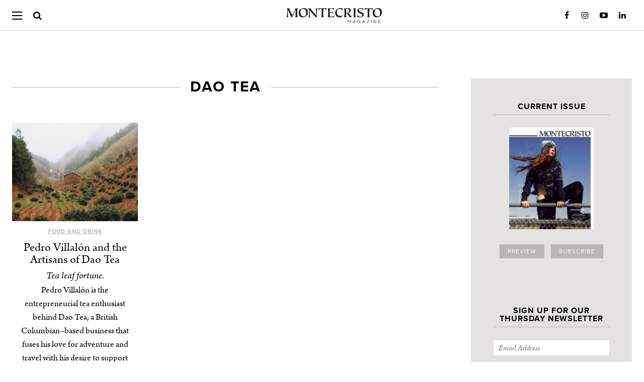

--- FILE ---
content_type: text/html; charset=UTF-8
request_url: https://montecristomagazine.com/tag/dao-tea
body_size: 16673
content:
<!DOCTYPE html>
<html lang="en-US">

<head>
		<meta property="fb:pages" content="74879749136" />
	<meta charset="UTF-8" />
	<!--[if IE]>
	<meta http-equiv="X-UA-Compatible" content="IE=edge,chrome=1">
<![endif]-->

	<script defer data-domain="montecristomagazine.com/lBRpmW" src="https://api.publytics.net/js/script.manual.min.js"></script>
	<script>
		window.publytics = window.publytics || function() {
			(window.publytics.q = window.publytics.q || []).push(arguments)
		};
					publytics('pageview');
			</script>

	<title>
		Dao Tea Archives - MONTECRISTO | MONTECRISTO	</title>
		<link rel="stylesheet" media="all" href="https://montecristomagazine.com/wp-content/themes/montecristo/style.css?2321" />
	<!--[if lt IE 9]>
	<link rel="stylesheet" media="all" href="https://montecristomagazine.com/wp-content/themes/montecristo/ie8-styles.css" />
<![endif]-->
	<meta name="viewport" content="width=device-width,initial-scale=1">
	<link rel="profile" href="http://gmpg.org/xfn/11" />
	<link rel="pingback" href="https://montecristomagazine.com/xmlrpc.php" />

	<link rel="alternate" type="application/rss+xml" title="MONTECRISTO Feed" href="https://montecristomagazine.com/feed" />

	<!-- <script src="https://montecristomagazine.com/wp-content/themes/montecristo/assets/bower_components/modernizr/modernizr-min.js"></script> -->

	<script type="text/javascript" src="//use.typekit.net/qdf6owx.js"></script>
	<script type="text/javascript">
		try {
			Typekit.load();
		} catch (e) {}
	</script>

	<link rel="apple-touch-icon-precomposed" sizes="72x72" href="https://montecristomagazine.com/touch-icon-ipad.png" />
	<link rel="apple-touch-icon-precomposed" sizes="114x114" href="https://montecristomagazine.com/touch-icon-iphone-retina.png" />
	<link rel="apple-touch-icon-precomposed" sizes="144x144" href="https://montecristomagazine.com/touch-icon-ipad-retina.png" />
	<link rel="apple-touch-icon-precomposed" href="https://montecristomagazine.com/touch-icon-iphone.png" />

			<!-- Global site tag (gtag.js) - Google Analytics -->
		<script async src="https://www.googletagmanager.com/gtag/js?id=UA-3781654-2&l=dataLayerPYS"></script>
		<script>
			window.dataLayerPYS = window.dataLayerPYS || [];

			function gtag() {
				dataLayerPYS.push(arguments);
			}
			gtag('js', new Date());
			gtag('config', 'UA-3781654-2');
		</script>
	
	<meta name='robots' content='index, follow, max-image-preview:large, max-snippet:-1, max-video-preview:-1' />
	<style>img:is([sizes="auto" i], [sizes^="auto," i]) { contain-intrinsic-size: 3000px 1500px }</style>
	<!-- This site has installed PayPal for WooCommerce v4.4.28 - https://www.angelleye.com/product/woocommerce-paypal-plugin/ -->

<!-- Google Tag Manager by PYS -->
    <script data-cfasync="false" data-pagespeed-no-defer>
	    window.dataLayerPYS = window.dataLayerPYS || [];
	</script>
<!-- End Google Tag Manager by PYS -->
	<!-- This site is optimized with the Yoast SEO Premium plugin v26.7 (Yoast SEO v26.7) - https://yoast.com/wordpress/plugins/seo/ -->
	<link rel="canonical" href="https://montecristomagazine.com/tag/dao-tea" />
	<meta property="og:locale" content="en_US" />
	<meta property="og:type" content="article" />
	<meta property="og:title" content="Dao Tea Archives" />
	<meta property="og:url" content="https://montecristomagazine.com/tag/dao-tea" />
	<meta property="og:site_name" content="MONTECRISTO" />
	<meta name="twitter:card" content="summary_large_image" />
	<meta name="twitter:site" content="@MONTECRISTO_Mag" />
	<script type="application/ld+json" class="yoast-schema-graph">{"@context":"https://schema.org","@graph":[{"@type":"CollectionPage","@id":"https://montecristomagazine.com/tag/dao-tea","url":"https://montecristomagazine.com/tag/dao-tea","name":"Dao Tea Archives - MONTECRISTO","isPartOf":{"@id":"https://montecristomagazine.com/#website"},"primaryImageOfPage":{"@id":"https://montecristomagazine.com/tag/dao-tea#primaryimage"},"image":{"@id":"https://montecristomagazine.com/tag/dao-tea#primaryimage"},"thumbnailUrl":"https://montecristomagazine.com/wp-content/uploads/2013/06/3-4-Montecristo-Magazine-Winter-2010-craft_page_1_image_0001.jpg","breadcrumb":{"@id":"https://montecristomagazine.com/tag/dao-tea#breadcrumb"},"inLanguage":"en-US"},{"@type":"ImageObject","inLanguage":"en-US","@id":"https://montecristomagazine.com/tag/dao-tea#primaryimage","url":"https://montecristomagazine.com/wp-content/uploads/2013/06/3-4-Montecristo-Magazine-Winter-2010-craft_page_1_image_0001.jpg","contentUrl":"https://montecristomagazine.com/wp-content/uploads/2013/06/3-4-Montecristo-Magazine-Winter-2010-craft_page_1_image_0001.jpg","width":1000,"height":786,"caption":"MONTECRISTO: Dao Tea"},{"@type":"BreadcrumbList","@id":"https://montecristomagazine.com/tag/dao-tea#breadcrumb","itemListElement":[{"@type":"ListItem","position":1,"name":"Home","item":"https://montecristomagazine.com/"},{"@type":"ListItem","position":2,"name":"Dao Tea"}]},{"@type":"WebSite","@id":"https://montecristomagazine.com/#website","url":"https://montecristomagazine.com/","name":"MONTECRISTO","description":"A Vancouver State of Mind","potentialAction":[{"@type":"SearchAction","target":{"@type":"EntryPoint","urlTemplate":"https://montecristomagazine.com/?s={search_term_string}"},"query-input":{"@type":"PropertyValueSpecification","valueRequired":true,"valueName":"search_term_string"}}],"inLanguage":"en-US"}]}</script>
	<!-- / Yoast SEO Premium plugin. -->


<script type='application/javascript'  id='pys-version-script'>console.log('PixelYourSite Free version 11.1.5.2');</script>
<link rel='dns-prefetch' href='//gateway.moneris.com' />
<link rel='dns-prefetch' href='//ajax.googleapis.com' />
<link rel='dns-prefetch' href='//www.googletagmanager.com' />
<script type="text/javascript">
/* <![CDATA[ */
window._wpemojiSettings = {"baseUrl":"https:\/\/s.w.org\/images\/core\/emoji\/16.0.1\/72x72\/","ext":".png","svgUrl":"https:\/\/s.w.org\/images\/core\/emoji\/16.0.1\/svg\/","svgExt":".svg","source":{"concatemoji":"https:\/\/montecristomagazine.com\/wp-includes\/js\/wp-emoji-release.min.js?ver=6.8.3"}};
/*! This file is auto-generated */
!function(s,n){var o,i,e;function c(e){try{var t={supportTests:e,timestamp:(new Date).valueOf()};sessionStorage.setItem(o,JSON.stringify(t))}catch(e){}}function p(e,t,n){e.clearRect(0,0,e.canvas.width,e.canvas.height),e.fillText(t,0,0);var t=new Uint32Array(e.getImageData(0,0,e.canvas.width,e.canvas.height).data),a=(e.clearRect(0,0,e.canvas.width,e.canvas.height),e.fillText(n,0,0),new Uint32Array(e.getImageData(0,0,e.canvas.width,e.canvas.height).data));return t.every(function(e,t){return e===a[t]})}function u(e,t){e.clearRect(0,0,e.canvas.width,e.canvas.height),e.fillText(t,0,0);for(var n=e.getImageData(16,16,1,1),a=0;a<n.data.length;a++)if(0!==n.data[a])return!1;return!0}function f(e,t,n,a){switch(t){case"flag":return n(e,"\ud83c\udff3\ufe0f\u200d\u26a7\ufe0f","\ud83c\udff3\ufe0f\u200b\u26a7\ufe0f")?!1:!n(e,"\ud83c\udde8\ud83c\uddf6","\ud83c\udde8\u200b\ud83c\uddf6")&&!n(e,"\ud83c\udff4\udb40\udc67\udb40\udc62\udb40\udc65\udb40\udc6e\udb40\udc67\udb40\udc7f","\ud83c\udff4\u200b\udb40\udc67\u200b\udb40\udc62\u200b\udb40\udc65\u200b\udb40\udc6e\u200b\udb40\udc67\u200b\udb40\udc7f");case"emoji":return!a(e,"\ud83e\udedf")}return!1}function g(e,t,n,a){var r="undefined"!=typeof WorkerGlobalScope&&self instanceof WorkerGlobalScope?new OffscreenCanvas(300,150):s.createElement("canvas"),o=r.getContext("2d",{willReadFrequently:!0}),i=(o.textBaseline="top",o.font="600 32px Arial",{});return e.forEach(function(e){i[e]=t(o,e,n,a)}),i}function t(e){var t=s.createElement("script");t.src=e,t.defer=!0,s.head.appendChild(t)}"undefined"!=typeof Promise&&(o="wpEmojiSettingsSupports",i=["flag","emoji"],n.supports={everything:!0,everythingExceptFlag:!0},e=new Promise(function(e){s.addEventListener("DOMContentLoaded",e,{once:!0})}),new Promise(function(t){var n=function(){try{var e=JSON.parse(sessionStorage.getItem(o));if("object"==typeof e&&"number"==typeof e.timestamp&&(new Date).valueOf()<e.timestamp+604800&&"object"==typeof e.supportTests)return e.supportTests}catch(e){}return null}();if(!n){if("undefined"!=typeof Worker&&"undefined"!=typeof OffscreenCanvas&&"undefined"!=typeof URL&&URL.createObjectURL&&"undefined"!=typeof Blob)try{var e="postMessage("+g.toString()+"("+[JSON.stringify(i),f.toString(),p.toString(),u.toString()].join(",")+"));",a=new Blob([e],{type:"text/javascript"}),r=new Worker(URL.createObjectURL(a),{name:"wpTestEmojiSupports"});return void(r.onmessage=function(e){c(n=e.data),r.terminate(),t(n)})}catch(e){}c(n=g(i,f,p,u))}t(n)}).then(function(e){for(var t in e)n.supports[t]=e[t],n.supports.everything=n.supports.everything&&n.supports[t],"flag"!==t&&(n.supports.everythingExceptFlag=n.supports.everythingExceptFlag&&n.supports[t]);n.supports.everythingExceptFlag=n.supports.everythingExceptFlag&&!n.supports.flag,n.DOMReady=!1,n.readyCallback=function(){n.DOMReady=!0}}).then(function(){return e}).then(function(){var e;n.supports.everything||(n.readyCallback(),(e=n.source||{}).concatemoji?t(e.concatemoji):e.wpemoji&&e.twemoji&&(t(e.twemoji),t(e.wpemoji)))}))}((window,document),window._wpemojiSettings);
/* ]]> */
</script>
<link rel='stylesheet' id='wgs2-css' href='https://montecristomagazine.com/wp-content/plugins/wp-google-search/wgs2.css?ver=6.8.3' type='text/css' media='all' />
<link rel='stylesheet' id='wc-moneris-checkout-block-css' href='https://montecristomagazine.com/wp-content/plugins/woocommerce-gateway-moneris/assets/css/blocks/wc-moneris-checkout-block.css?ver=3.4.6' type='text/css' media='all' />
<style id='wp-emoji-styles-inline-css' type='text/css'>

	img.wp-smiley, img.emoji {
		display: inline !important;
		border: none !important;
		box-shadow: none !important;
		height: 1em !important;
		width: 1em !important;
		margin: 0 0.07em !important;
		vertical-align: -0.1em !important;
		background: none !important;
		padding: 0 !important;
	}
</style>
<style id='co-authors-plus-coauthors-style-inline-css' type='text/css'>
.wp-block-co-authors-plus-coauthors.is-layout-flow [class*=wp-block-co-authors-plus]{display:inline}

</style>
<style id='co-authors-plus-avatar-style-inline-css' type='text/css'>
.wp-block-co-authors-plus-avatar :where(img){height:auto;max-width:100%;vertical-align:bottom}.wp-block-co-authors-plus-coauthors.is-layout-flow .wp-block-co-authors-plus-avatar :where(img){vertical-align:middle}.wp-block-co-authors-plus-avatar:is(.alignleft,.alignright){display:table}.wp-block-co-authors-plus-avatar.aligncenter{display:table;margin-inline:auto}

</style>
<style id='co-authors-plus-image-style-inline-css' type='text/css'>
.wp-block-co-authors-plus-image{margin-bottom:0}.wp-block-co-authors-plus-image :where(img){height:auto;max-width:100%;vertical-align:bottom}.wp-block-co-authors-plus-coauthors.is-layout-flow .wp-block-co-authors-plus-image :where(img){vertical-align:middle}.wp-block-co-authors-plus-image:is(.alignfull,.alignwide) :where(img){width:100%}.wp-block-co-authors-plus-image:is(.alignleft,.alignright){display:table}.wp-block-co-authors-plus-image.aligncenter{display:table;margin-inline:auto}

</style>
<link rel='stylesheet' id='enr-blocks-integration-css' href='https://montecristomagazine.com/wp-content/plugins/enhancer-for-woocommerce-subscriptions/assets/blocks/frontend/index.css?ver=5.3.0' type='text/css' media='all' />
<link rel='stylesheet' id='contact-form-7-css' href='https://montecristomagazine.com/wp-content/plugins/contact-form-7/includes/css/styles.css?ver=6.1.4' type='text/css' media='all' />
<link rel='stylesheet' id='taxonomy-image-plugin-public-css' href='https://montecristomagazine.com/wp-content/plugins/taxonomy-images/css/style.css?ver=0.9.6' type='text/css' media='screen' />
<style id='woocommerce-inline-inline-css' type='text/css'>
.woocommerce form .form-row .required { visibility: visible; }
</style>
<link rel='stylesheet' id='angelleye-express-checkout-css-css' href='https://montecristomagazine.com/wp-content/plugins/paypal-for-woocommerce/assets/css/angelleye-express-checkout.css?ver=4.4.28' type='text/css' media='all' />
<link rel='stylesheet' id='montecristo-theme-css' href='https://montecristomagazine.com/wp-content/themes/montecristo/assets/css/style.min.css?ver=1.0.0' type='text/css' media='all' />
<link rel='stylesheet' id='sv-wc-payment-gateway-payment-form-v5_15_12-css' href='https://montecristomagazine.com/wp-content/plugins/woocommerce-gateway-moneris/vendor/skyverge/wc-plugin-framework/woocommerce/payment-gateway/assets/css/frontend/sv-wc-payment-gateway-payment-form.min.css?ver=5.15.12' type='text/css' media='all' />
<link rel='stylesheet' id='wc-moneris-css' href='https://montecristomagazine.com/wp-content/plugins/woocommerce-gateway-moneris/assets/css/frontend/wc-moneris.min.css?ver=3.4.6' type='text/css' media='all' />
<link rel='stylesheet' id='enr-frontend-css' href='https://montecristomagazine.com/wp-content/plugins/enhancer-for-woocommerce-subscriptions/assets/css/frontend.css?ver=5.3.0' type='text/css' media='all' />
<script type="text/javascript" src="//ajax.googleapis.com/ajax/libs/jquery/1.11.0/jquery.min.js" id="jquery-js"></script>
<script type="text/javascript" id="ajax-script-js-extra">
/* <![CDATA[ */
var wp_vars = {"ajax_url":"https:\/\/montecristomagazine.com\/wp-admin\/admin-ajax.php"};
/* ]]> */
</script>
<script type="text/javascript" src="https://montecristomagazine.com/wp-content/themes/montecristo/js/wsm-eca-script.js?ver=6.8.3" id="ajax-script-js"></script>
<script type="text/javascript" src="https://montecristomagazine.com/wp-content/plugins/pixelyoursite/dist/scripts/jquery.bind-first-0.2.3.min.js?ver=0.2.3" id="jquery-bind-first-js"></script>
<script type="text/javascript" src="https://montecristomagazine.com/wp-content/plugins/pixelyoursite/dist/scripts/js.cookie-2.1.3.min.js?ver=2.1.3" id="js-cookie-pys-js"></script>
<script type="text/javascript" src="https://montecristomagazine.com/wp-content/plugins/pixelyoursite/dist/scripts/tld.min.js?ver=2.3.1" id="js-tld-js"></script>
<script type="text/javascript" id="pys-js-extra">
/* <![CDATA[ */
var pysOptions = {"staticEvents":[],"dynamicEvents":[],"triggerEvents":[],"triggerEventTypes":[],"ga":{"trackingIds":["UA-3781654-2"],"commentEventEnabled":true,"downloadEnabled":true,"formEventEnabled":true,"crossDomainEnabled":false,"crossDomainAcceptIncoming":false,"crossDomainDomains":[],"isDebugEnabled":[],"serverContainerUrls":{"UA-3781654-2":{"enable_server_container":"","server_container_url":"","transport_url":""}},"additionalConfig":{"UA-3781654-2":{"first_party_collection":true}},"disableAdvertisingFeatures":false,"disableAdvertisingPersonalization":false,"wooVariableAsSimple":true,"custom_page_view_event":false},"debug":"","siteUrl":"https:\/\/montecristomagazine.com","ajaxUrl":"https:\/\/montecristomagazine.com\/wp-admin\/admin-ajax.php","ajax_event":"b78988771c","enable_remove_download_url_param":"1","cookie_duration":"7","last_visit_duration":"60","enable_success_send_form":"","ajaxForServerEvent":"1","ajaxForServerStaticEvent":"1","useSendBeacon":"1","send_external_id":"1","external_id_expire":"180","track_cookie_for_subdomains":"1","google_consent_mode":"1","gdpr":{"ajax_enabled":false,"all_disabled_by_api":false,"facebook_disabled_by_api":false,"analytics_disabled_by_api":false,"google_ads_disabled_by_api":false,"pinterest_disabled_by_api":false,"bing_disabled_by_api":false,"reddit_disabled_by_api":false,"externalID_disabled_by_api":false,"facebook_prior_consent_enabled":false,"analytics_prior_consent_enabled":true,"google_ads_prior_consent_enabled":null,"pinterest_prior_consent_enabled":true,"bing_prior_consent_enabled":true,"cookiebot_integration_enabled":false,"cookiebot_facebook_consent_category":"marketing","cookiebot_analytics_consent_category":"statistics","cookiebot_tiktok_consent_category":"marketing","cookiebot_google_ads_consent_category":"marketing","cookiebot_pinterest_consent_category":"marketing","cookiebot_bing_consent_category":"marketing","consent_magic_integration_enabled":false,"real_cookie_banner_integration_enabled":false,"cookie_notice_integration_enabled":false,"cookie_law_info_integration_enabled":false,"analytics_storage":{"enabled":true,"value":"granted","filter":false},"ad_storage":{"enabled":true,"value":"granted","filter":false},"ad_user_data":{"enabled":true,"value":"granted","filter":false},"ad_personalization":{"enabled":true,"value":"granted","filter":false}},"cookie":{"disabled_all_cookie":false,"disabled_start_session_cookie":false,"disabled_advanced_form_data_cookie":false,"disabled_landing_page_cookie":false,"disabled_first_visit_cookie":false,"disabled_trafficsource_cookie":false,"disabled_utmTerms_cookie":false,"disabled_utmId_cookie":false},"tracking_analytics":{"TrafficSource":"direct","TrafficLanding":"undefined","TrafficUtms":[],"TrafficUtmsId":[]},"GATags":{"ga_datalayer_type":"default","ga_datalayer_name":"dataLayerPYS"},"woo":{"enabled":true,"enabled_save_data_to_orders":true,"addToCartOnButtonEnabled":true,"addToCartOnButtonValueEnabled":true,"addToCartOnButtonValueOption":"price","singleProductId":null,"removeFromCartSelector":"form.woocommerce-cart-form .remove","addToCartCatchMethod":"add_cart_js","is_order_received_page":false,"containOrderId":false},"edd":{"enabled":false},"cache_bypass":"1769029880"};
/* ]]> */
</script>
<script type="text/javascript" src="https://montecristomagazine.com/wp-content/plugins/pixelyoursite/dist/scripts/public.js?ver=11.1.5.2" id="pys-js"></script>
<script type="text/javascript" id="enr-frontend-js-extra">
/* <![CDATA[ */
var enr_frontend_params = {"ajax_url":"https:\/\/montecristomagazine.com\/wp-admin\/admin-ajax.php","is_checkout":"","is_user_logged_in":"","is_switch_request":"","cart_level_subscribed":"","subscribe_now_nonce":"7c39ee7f12","subscribe_now_button_text":"SUBSCRIBE","single_add_to_cart_text":"Add to cart","hide_variable_limited_notice":""};
/* ]]> */
</script>
<script type="text/javascript" src="https://montecristomagazine.com/wp-content/plugins/enhancer-for-woocommerce-subscriptions/assets/js/frontend.js?ver=5.3.0" id="enr-frontend-js"></script>
<link rel="https://api.w.org/" href="https://montecristomagazine.com/wp-json/" /><link rel="alternate" title="JSON" type="application/json" href="https://montecristomagazine.com/wp-json/wp/v2/tags/1822" /><meta name="generator" content="Site Kit by Google 1.170.0" /><meta name="google-site-verification" content="_o3sp9uldiwTGTd6V1uX46qv6qxmcUXAE2HUonjVz64" />

<script data-obct type="text/javascript">
  /** DO NOT MODIFY THIS CODE**/
  !function(_window, _document) {
    var OB_ADV_ID='008f09167334417a5790dad707b34fa2cf';
    if (_window.obApi) {var toArray = function(object) {return Object.prototype.toString.call(object) === '[object Array]' ? object : [object];};_window.obApi.marketerId = toArray(_window.obApi.marketerId).concat(toArray(OB_ADV_ID));return;}
    var api = _window.obApi = function() {api.dispatch ? api.dispatch.apply(api, arguments) : api.queue.push(arguments);};api.version = '1.1';api.loaded = true;api.marketerId = OB_ADV_ID;api.queue = [];var tag = _document.createElement('script');tag.async = true;tag.src = '//amplify.outbrain.com/cp/obtp.js';tag.type = 'text/javascript';var script = _document.getElementsByTagName('script')[0];script.parentNode.insertBefore(tag, script);}(window, document);
obApi('track', 'PAGE_VIEW');
</script><script>  var el_i13_login_captcha=null; var el_i13_register_captcha=null; </script>
		<script>
		(function(h,o,t,j,a,r){
			h.hj=h.hj||function(){(h.hj.q=h.hj.q||[]).push(arguments)};
			h._hjSettings={hjid:6553214,hjsv:5};
			a=o.getElementsByTagName('head')[0];
			r=o.createElement('script');r.async=1;
			r.src=t+h._hjSettings.hjid+j+h._hjSettings.hjsv;
			a.appendChild(r);
		})(window,document,'//static.hotjar.com/c/hotjar-','.js?sv=');
		</script>
		<link rel="shortcut icon" href="https://montecristomagazine.com/favicon.ico" />	<noscript><style>.woocommerce-product-gallery{ opacity: 1 !important; }</style></noscript>
			<style type="text/css" id="wp-custom-css">
			/*
You can add your own CSS here.

h8 {
font-family: "proxima-nova",Arial,"Helvetica Neue",Helvetica,sans-serif !important; 
    text-transform: uppercase;
    letter-spacing: 1px !important;
    font-size: 18px !important;
}

Click the help icon above to learn more.
*/

#adrotate_widgets-94 .g-col.b-5.a-28 {
	float: none;
}

/* PAYPAL-FRIENDLY CHECKOUT OVERRIDES */
.payment_method_moneris { display:block !important; }
.payment_method_moneris #wc-moneris-credit-card-form {
    margin-top: -34px;
}

.input-radio {
    display: inline-block !important;
    margin: 5px !important;
}

.woocommerce form .form-row .optional{
    display: none ;
}
.woocommerce .cart-collaterals .cart_totals tr.shipping td{
	color: black
}

.woocommerce #order_review table.shop_table tr.shipping td{
	color: black
}

//****IMPORTANT*****//
/*The following changes were made
 * to the CSS of the SUBSCRIBE
 * page to allow the "sign up" 
 * to be clickable on mobile.
 * The page template is not set up for 
 * subscription products to be listed
 * in this manner, so this is a really
 * hacky fix until the someone redesigns
 * the page layout
 */

.elementor-element-1c81b688{
overflow:hidden;
}

.woocommerce .flyout:after, .newsletter-signup .flyout:after {
    content: "";
    background-color: #e5e3e1;
    display: block;
    height: 0;
    position: absolute;
    width: 100px;
    left: 50%;
    margin-left: -50px;
    bottom: 0;
}


.woocommerce .flyout, .newsletter-signup .flyout {
    padding: 0;
    position: relative;
    margin: 0 0 48px 0;
}


/**
 * Hide recurring Coupon if regular Coupon is already shown
 */
.shop_table tr.cart-discount:not(.recurring-total) ~ tr.cart-discount.recurring-total, .cart_totals tr.cart-discount:not(.recurring-total) ~ tr.cart-discount.recurring-total {
    display: none;
}

#payment ul.payment_methods li label[for='payment_method_moneris'] {
    display: inline-flex;
    margin-bottom: 2em;
    width: calc(100% - 28px);
    float: right;
}


/* Google search results - increase image size */
.gs-web-image-box, .gs-promotion-image-box {
    width: 155px !important;
}
.gs-web-image-box .gs-image, .gs-promotion-image-box .gs-promotion-image {
    max-width: 150px !important;
    max-height: 300px !important;
}

.nav-container a {
	background-image: unset !important;
}


		</style>
		

	<script type="text/javascript">
		/*
jQuery(window).scroll(function () {
	if (jQuery(document).width() > 767) {

	if ( jQuery('header.main-header').css('height') == '78px' && jQuery(window).scrollTop() > 60 ) {
			jQuery('header.main-header').css({'height': '60px'});
			jQuery('header.main-header h2.blog-title a, header.main-header h1.blog-title a').css({'margin-top': '16px'});
			jQuery('header.main-header .main-nav .menu-btn').css({'top': '30%'});
			jQuery('header.main-header .main-nav .close-btn').css({'top': '35%'});
			jQuery('header.main-header .main-nav .menu-wrap').css({'top': '60px'});
			jQuery('header.main-header .nav-container .search-container').css({'top': '16px'});
		} else if ( jQuery('header.main-header').css('height') == '60px' && jQuery(window).scrollTop() <= 60 ) {
			jQuery('header.main-header').css({'height': '78px'});
			jQuery('header.main-header h2.blog-title a, header.main-header h1.blog-title a').css({'margin-top': '24px'});
			jQuery('header.main-header .main-nav .menu-btn').css({'top': '33%'});
			jQuery('header.main-header .main-nav .close-btn').css({'top': '37%'});
			jQuery('header.main-header .main-nav .menu-wrap').css({'top': '78px'});
			jQuery('header.main-header .nav-container .search-container').css({'top': '24px'});
		}

	} / *else {
		jQuery('header.main-header').css('height', '197px');
		jQuery('header.main-header .nav-container').css('padding-top', '0');
		jQuery('header.main-header > .nav-container > .search-container').css('margin', '14px auto');
	}* /
});*/
	</script>

	<script src="/wp-content/themes/montecristo/assets/js/jquery-cookie/jquery.cookie.js"></script>

			<!-- Hotjar Tracking Code for montecristomagazine.com -->
		<script>
			(function(h, o, t, j, a, r) {
				h.hj = h.hj || function() {
					(h.hj.q = h.hj.q || []).push(arguments)
				};
				h._hjSettings = {
					hjid: 1671457,
					hjsv: 6
				};
				a = o.getElementsByTagName('head')[0];
				r = o.createElement('script');
				r.async = 1;
				r.src = t + h._hjSettings.hjid + j + h._hjSettings.hjsv;
				a.appendChild(r);
			})(window, document, 'https://static.hotjar.com/c/hotjar-', '.js?sv=');
		</script>
	
		<script type="text/javascript">
		jQuery(document).ready(function($) {
			$('body.single .entry-content a[href]:not([href*="montecristomagazine.com"]):not([href^="#"]):not([href^="/"]):not([class*=samepage])').attr('target', '_blank');
		});
	</script>
	<style>
		/*.entry-content a[target=_blank]:after {
	content: '\f504';
	font-family: dashicons;
	text-decoration: none;
	display: inline-block;
	color: darkgray;
	color: gray;
	transform: translateY(3px);
}*/
	</style>
	
			<script async src="https://securepubads.g.doubleclick.net/tag/js/gpt.js" crossorigin="anonymous"></script>

		
		
		
		
		<style>
			body.single .article-page article div[id^=div-gpt-ad] {
				margin: 0 auto;
				width: fit-content !important;
			}

			@media screen and (max-width: 1024px) {
				body.single .article-page article div[id^=div-gpt-ad] {
					min-width: unset !important;
				}
			}

			@media screen and (max-width: 991px) {
				body.home #feature-area-ad {
					float: none !important;
					margin: 0 auto;
				}

				body.home #feature-area-ad>div:not(.sidebar) {
					margin-top: 2em;
				}
			}

			@media screen and (min-width: 992px) {
				body.home div[id^=div-gpt-ad] {}

				body.home #feature-area {
					display: flex;
					flex-direction: row;
					justify-content: space-between;
				}

				body.home #feature-area .feature-area-left {
					display: flex;
					flex-direction: column;
					/*height: calc(1403px - 2em - (1403px - 1361px));*/
					justify-content: space-between;
					/*justify-content: space-evenly;*/
				}

				body.home #feature-area .feature-area-left .bottom-row {
					height: 100%;
					display: flex;
					align-items: center;
				}

				body.home #feature-area .feature-area-left .bottom-row article {
					min-height: 80%;
				}

				body.home #feature-area #feature-area-ad {
					display: flex;
					flex-direction: column;
					justify-content: space-between;
					flex-grow: 1;
					align-items: flex-end;
					justify-content: space-between;
				}

				body.home #feature-area #feature-area-ad>br {
					display: none;
				}

				body.home #feature-area #feature-area-ad>div {
					margin-bottom: 0 !important;
					float: none !important;
				}
			}
		</style>

	
	<script async src="https://pagead2.googlesyndication.com/pagead/js/adsbygoogle.js?client=ca-pub-4239399568116719" crossorigin="anonymous"></script>

		<!-- Facebook Pixel Code -->
	<script>
		! function(f, b, e, v, n, t, s) {
			if (f.fbq) return;
			n = f.fbq = function() {
				n.callMethod ? n.callMethod.apply(n, arguments) : n.queue.push(arguments)
			};
			if (!f._fbq) f._fbq = n;
			n.push = n;
			n.loaded = !0;
			n.version = '2.0';
			n.queue = [];
			t = b.createElement(e);
			t.async = !0;
			t.src = v;
			s = b.getElementsByTagName(e)[0];
			s.parentNode.insertBefore(t, s)
		}(window, document, 'script', 'https://connect.facebook.net/en_US/fbevents.js');

		fbq('init', '236994150045119');
		fbq('track', 'PageView');

		// global queue
		window.fbPixelQueue = window.fbPixelQueue || [];
	</script>
	<noscript>
		<img height="1" width="1" src="https://www.facebook.com/tr?id=236994150045119&ev=PageView&noscript=1" />
	</noscript>
	<!-- End Facebook Pixel Code -->

</head>

<body class="wordpress y2026 m01 d21 h13 archive tag tag-dao-tea theme-montecristo woocommerce-no-js has_paypal_express_checkout">
		<style>
		.content .entry-content a.excert-text-link {
			text-decoration: none;
		}

		.content .entry-content a.excert-text-link:hover {
			text-decoration: underline;
		}
	</style>
	<div id="responsive-width-aid"></div>

	<div class="container ">
		<header class="main-header" role="banner" itemscope itemtype="http://schema.org/WPHeader">
			<a href="#" class="scrollup btn-light"><span class="triangle"></span></a>

			<div class="nav-container">
									<h1 itemscope itemtype="http://schema.org/Organization" class="blog-title">
						<a href="https://montecristomagazine.com" rel="me" itemprop="url">
							<img class="navbar__logo" src="https://montecristomagazine.com/wp-content/themes/montecristo/assets/images/montecristo_magazine_logo.svg" alt="MONTECRISTO" itemprop="logo" />
						</a>
					</h1>
								<nav class="main-nav" role="navigation">
					<div class="menu-btn" id="menu-btn-desktop">
						<div></div>
						<span></span>
						<span></span>
						<span></span>
					</div>
					<div class="close-btn btn-none" id="menu-btn-close-desktop">
												<img src="https://montecristomagazine.com/wp-content/themes/montecristo/assets/images/menu-close-btn2.png" width="25" height="25" />
					</div>


					<div class="menu-wrap">
						<ul class="top-level" id="menu-categories" itemscope itemtype="http://schema.org/SiteNavigationElement"><li id="menu-item-78" class="menu-item menu-item-type-custom menu-item-object-custom menu-item-has-children menu-item-78"><a href="#departments">Departments</a>
<ul class="sub-menu">
	<li id="menu-item-35331" class="menu-item menu-item-type-post_type menu-item-object-page menu-item-35331"><a href="https://montecristomagazine.com/food-and-drink">Food and Drink</a></li><li id="menu-item-68" class="menu-item menu-item-type-post_type menu-item-object-page menu-item-68"><a href="https://montecristomagazine.com/travel">Travel</a></li><li id="menu-item-64" class="menu-item menu-item-type-post_type menu-item-object-page menu-item-64"><a href="https://montecristomagazine.com/style">Style</a></li><li id="menu-item-70" class="menu-item menu-item-type-post_type menu-item-object-page menu-item-70"><a href="https://montecristomagazine.com/design">Design</a></li><li id="menu-item-50" class="menu-item menu-item-type-post_type menu-item-object-page menu-item-50"><a href="https://montecristomagazine.com/arts">Arts</a></li><li id="menu-item-179" class="menu-item menu-item-type-post_type menu-item-object-page menu-item-179"><a href="https://montecristomagazine.com/business">Business</a></li><li id="menu-item-62" class="menu-item menu-item-type-post_type menu-item-object-page menu-item-62"><a href="https://montecristomagazine.com/transportation">Transportation</a></li><li id="menu-item-35362" class="menu-item menu-item-type-post_type menu-item-object-page menu-item-35362"><a href="https://montecristomagazine.com/wishlist">Wishlist</a></li><li id="menu-item-35363" class="menu-item menu-item-type-post_type menu-item-object-page menu-item-35363"><a href="https://montecristomagazine.com/beauty">Beauty</a></li><li id="menu-item-63" class="menu-item menu-item-type-post_type menu-item-object-page menu-item-63"><a href="https://montecristomagazine.com/community">Community</a></li><li id="menu-item-35334" class="menu-item menu-item-type-post_type menu-item-object-page menu-item-35334"><a href="https://montecristomagazine.com/essay">Essay</a></li><li id="menu-item-35338" class="menu-item menu-item-type-post_type menu-item-object-page menu-item-35338"><a href="https://montecristomagazine.com/impact">Impact</a></li><li id="menu-item-35339" class="hr-delim menu-item menu-item-type-custom menu-item-object-custom menu-item-35339"><a><hr></a></li><li id="menu-item-35340" class="menu-item menu-item-type-post_type menu-item-object-page menu-item-35340"><a href="https://montecristomagazine.com/current-issue">Current Issue</a></li><li id="menu-item-35341" class="menu-item menu-item-type-post_type menu-item-object-page menu-item-35341"><a href="https://montecristomagazine.com/past-issues">Past Issues</a></li><li id="menu-item-35342" class="menu-item menu-item-type-post_type menu-item-object-page menu-item-35342"><a href="https://montecristomagazine.com/subscribe">Subscribe</a></li><li id="menu-item-76586" class="menu-item menu-item-type-post_type menu-item-object-page menu-item-76586"><a href="https://montecristomagazine.com/e-newsletter">SIGN UP FOR E-NEWS</a></li><li id="menu-item-69312" class="hr-delim menu-item menu-item-type-custom menu-item-object-custom menu-item-69312"><a><hr></a></li><li id="menu-item-69313" class="menu-item menu-item-type-post_type menu-item-object-page menu-item-69313"><a href="https://montecristomagazine.com/cart">Cart</a></li><li id="menu-item-69314" class="logged-out menu-item menu-item-type-custom menu-item-object-custom menu-item-69314"><a href="/my-account">My Account</a></li><li id="menu-item-69315" class="logged-in menu-item menu-item-type-custom menu-item-object-custom menu-item-69315"><a href="/wp-login.php?action=logout">Log Out</a></li>
</ul>
</li>
</ul>					</div>


					<div class="mobile-nav">
						<div class="menu-btn" id="menu-btn">
							<div></div>
							<span></span>
							<span></span>
							<span></span>
						</div>
						<div class="close-btn btn-none" id="menu-btn-close">
														<img src="https://montecristomagazine.com/wp-content/themes/montecristo/assets/images/menu-close-btn2-x2.png" width="25" height="25" style="width: 25px; height: 25px;" />
						</div>

						<div class="responsive-menu expand">

							<table cellpadding="0" cellspacing="0" border="0" style="width: 100%; height: 98%; border: 0px solid white; position: absolute; bottom: 12px;">
								<tbody>
									<tr>
										<td valign="center" style="padding-top: 10px;padding-bottom: 0;height: 48px;">
											<h2 class="blog-title"><a href="/">MonteCristo Magazine</a></h2>
										</td>
									</tr>
									<tr>
										<td valign="center">
											<div class="mobile-menu-line mobile-menu-line1"><ul><li id="menu-item-35350" class="menu-item menu-item-type-post_type menu-item-object-page menu-item-35350"><a href="https://montecristomagazine.com/food-and-drink">Food and Drink</a></li><li id="menu-item-35351" class="menu-item menu-item-type-post_type menu-item-object-page menu-item-35351"><a href="https://montecristomagazine.com/travel">Travel</a></li><li id="menu-item-35352" class="menu-item menu-item-type-post_type menu-item-object-page menu-item-35352"><a href="https://montecristomagazine.com/style">Style</a></li><li id="menu-item-35353" class="menu-item menu-item-type-post_type menu-item-object-page menu-item-35353"><a href="https://montecristomagazine.com/design">Design</a></li><li id="menu-item-35354" class="menu-item menu-item-type-post_type menu-item-object-page menu-item-35354"><a href="https://montecristomagazine.com/arts">Arts</a></li><li id="menu-item-35355" class="menu-item menu-item-type-post_type menu-item-object-page menu-item-35355"><a href="https://montecristomagazine.com/business">Business</a></li><li id="menu-item-35356" class="menu-item menu-item-type-post_type menu-item-object-page menu-item-35356"><a href="https://montecristomagazine.com/transportation">Transportation</a></li><li id="menu-item-35357" class="menu-item menu-item-type-post_type menu-item-object-page menu-item-35357"><a href="https://montecristomagazine.com/wishlist">Wishlist</a></li><li id="menu-item-35364" class="menu-item menu-item-type-post_type menu-item-object-page menu-item-35364"><a href="https://montecristomagazine.com/beauty">Beauty</a></li><li id="menu-item-35359" class="menu-item menu-item-type-post_type menu-item-object-page menu-item-35359"><a href="https://montecristomagazine.com/community">Community</a></li><li id="menu-item-35360" class="menu-item menu-item-type-post_type menu-item-object-page menu-item-35360"><a href="https://montecristomagazine.com/essay">Essay</a></li><li id="menu-item-35361" class="menu-item menu-item-type-post_type menu-item-object-page menu-item-35361"><a href="https://montecristomagazine.com/impact">Impact</a></li>
</ul></div>										</td>
									</tr>
									<tr>
										<td valign="center">
											<div class="mobile-menu-line mobile-menu-line2"><ul><li id="menu-item-35323" class="menu-item menu-item-type-post_type menu-item-object-page menu-item-35323"><a href="https://montecristomagazine.com/current-issue">Current Issue</a></li><li id="menu-item-35324" class="menu-item menu-item-type-post_type menu-item-object-page menu-item-35324"><a href="https://montecristomagazine.com/past-issues">Past Issues</a></li><li id="menu-item-35325" class="menu-item menu-item-type-post_type menu-item-object-page menu-item-35325"><a href="https://montecristomagazine.com/subscribe">Subscribe</a></li><li id="menu-item-35326" class="menu-item menu-item-type-post_type menu-item-object-page menu-item-35326"><a href="https://montecristomagazine.com/about">About</a></li><li id="menu-item-69309" class="menu-item menu-item-type-post_type menu-item-object-page menu-item-69309"><a href="https://montecristomagazine.com/cart">Cart</a></li><li id="menu-item-69310" class="logged-out menu-item menu-item-type-custom menu-item-object-custom menu-item-69310"><a href="/my-account">Log In</a></li><li id="menu-item-69311" class="logged-in menu-item menu-item-type-custom menu-item-object-custom menu-item-69311"><a href="/wp-login.php?action=logout">Log Out</a></li>
</ul></div>										</td>
									</tr>
									<tr>
										<td valign="center">
											<div class="mobile-menu-line mobile-menu-line3">
												<ul class="social-links" id="header-social">
													<li class="facebook"><a target="_blank" href="http://www.facebook.com/montecristomagazine"><i class="icon-facebook"></i></a></li>
													<li class="instagram"><a target="_blank" href="http://instagram.com/montecristo_mag"><i class="icon-instagram"></i></a></li>
													<!-- li class="twitter"><a target="_blank" href="https://twitter.com/montecristo_mag"><i class="icon-twitter"></i></a></li -->
													<!-- <li class="twitter"><a target="_blank" href="https://twitter.com/montecristo_mag"><img src="https://montecristomagazine.com/wp-content/themes/montecristo/assets/images/x-twitter_top.svg" alt="Twitter"/></a></li> -->
													<li class="youtube"><a target="_blank" href="https://www.youtube.com/@MONTECRISTOmagazine/videos"><i class="icon-youtube-play"></i></a></li>
													<li class="linked-in"><a target="_blank" href="http://www.linkedin.com/company/1051646"><i class="icon-linkedin"></i></a></li>
												</ul>
											</div>
										</td>
									</tr>
									<tr>
										<td valign="center" style="border: 0;">
											<div class="mobile-menu-line mobile-menu-line4 search-container" style="margin: 0 auto;">
												<script async src="https://cse.google.com/cse.js?cx=0657c2a16c6c140f5"></script>
<div class="search-form" rel="qq">
	<i class="icon-search"></i>
	<div class="gcse-search"></div>
</div>
<style>
	.search-form i.icon-search + div { /* display: none; */ }
	.search-form i.icon-search + div .gsc-control-cse { padding: 0; background: transparent; border: none; }
	.search-form i.icon-search + div .gsc-search-button { display: none; }
	.search-form i.icon-search + div .gsc-input { border: none; }
	.search-form i.icon-search + div .gsc-input-box { border: 0; height: 26px; background: transparent; }
	.search-form i.icon-search + div .gsc-input-box .gsc-input td { padding: 0; }
	.search-form i.icon-search + div .gsc-input-box input[type=text] { padding: 0 3px 0 2px !important; height: 26px !important; background: none !important; border-bottom: 1px solid #000 !important; }
	.search-form .gsc-results { text-align: left; }
	@media screen and (max-width: 767px) {
		header.main-header .main-nav .responsive-menu.expand .mobile-menu-line4.search-container .search-form .icon-search { display: inline-block; top: -6px; }
		header.main-header .main-nav .responsive-menu.expand .mobile-menu-line4.search-container .search-form .icon-search + div { display: inline-block; width: 80%; position: relative; top: 20px; background: transparent; }
		header.main-header .main-nav .responsive-menu.expand .mobile-menu-line4.search-container .search-form .icon-search + div .gsc-input-box input[type=text] { display: block !important; border-bottom: none !important; }
	}
</style>
<!-- <form method="get" class="search-form" action="https://montecristomagazine.com">
	<input type="submit" class="submit" name="submit">
	<input type="text" class="field" name="s" placeholder="Search">
	<!- - <input type="hidden" name="orderby" value="date"> - ->
	<i class="icon-search"></i>
</form> -->
													<style>
													.mobile-menu-line4.search-container input[type=text][name=s] {
														display: block !important;
													}
												</style>
											</div>
										</td>
									</tr>
								</tbody>
							</table>

						</div>
					</div>
					<script type="text/javascript">
						jQuery(function($) {
							jQuery('#menu-btn-desktop').click(function() {
								jQuery('.main-nav ul.top-level li > .sub-menu').toggle();
								jQuery('#menu-btn-desktop').addClass('btn-none');
								jQuery('#menu-btn-close-desktop').removeClass('btn-none');
							});
							jQuery('#menu-btn-close-desktop, .main-nav ul.top-level li ul.sub-menu li a').click(function() {
								jQuery('.main-nav ul.top-level li > .sub-menu').toggle();
								jQuery('#menu-btn-desktop').removeClass('btn-none');
								jQuery('#menu-btn-close-desktop').addClass('btn-none');
							});
							jQuery(document).click(function(e) {
								// console.log(e.target.outerHTML);
								if (e.target.id != 'menu-btn-desktop' &&
									$(e.target).parents('#menu-btn-desktop').length == 0 &&
									$(e.target).parents('.menu-wrap').length == 0 &&
									e.target.outerHTML != '<a><hr></a>' && e.target.outerHTML != '<hr>' &&
									$(e.target).parents('#search-container-desktop').length == 0) {
									jQuery('.main-nav ul.top-level li > .sub-menu').hide();
									jQuery('#menu-btn-desktop').removeClass('btn-none');
									jQuery('#menu-btn-close-desktop').addClass('btn-none');
									jQuery('header.main-header .search-container .search-form input[type="text"]').hide();
								}
							});
							jQuery('.mobile-nav .menu-btn').click(function() {
								jQuery('.mobile-nav .responsive-menu').css({
									bottom: '0%',
									opacity: '1'
								});
								jQuery('.mobile-nav .menu-btn').addClass('btn-none');
								jQuery('.mobile-nav .close-btn').removeClass('btn-none');
							});
							jQuery('.mobile-nav .close-btn, .mobile-nav .responsive-menu a').click(function() {
								jQuery('.mobile-nav .responsive-menu').css({
									bottom: '100%',
									opacity: '0'
								});
								jQuery('.mobile-nav .menu-btn').removeClass('btn-none');
								jQuery('.mobile-nav .close-btn').addClass('btn-none');
							});
							jQuery('header.main-header .nav-container .search-container .search-form i.icon-search').click(function() {
								jQuery('header.main-header .search-container .search-form input[type="text"]').toggle();
							});
						})
					</script>


				</nav>

				<div class="search-container" id="search-container-desktop">
					<script async src="https://cse.google.com/cse.js?cx=0657c2a16c6c140f5"></script>
<div class="search-form" rel="qq">
	<i class="icon-search"></i>
	<div class="gcse-search"></div>
</div>
<style>
	.search-form i.icon-search + div { /* display: none; */ }
	.search-form i.icon-search + div .gsc-control-cse { padding: 0; background: transparent; border: none; }
	.search-form i.icon-search + div .gsc-search-button { display: none; }
	.search-form i.icon-search + div .gsc-input { border: none; }
	.search-form i.icon-search + div .gsc-input-box { border: 0; height: 26px; background: transparent; }
	.search-form i.icon-search + div .gsc-input-box .gsc-input td { padding: 0; }
	.search-form i.icon-search + div .gsc-input-box input[type=text] { padding: 0 3px 0 2px !important; height: 26px !important; background: none !important; border-bottom: 1px solid #000 !important; }
	.search-form .gsc-results { text-align: left; }
	@media screen and (max-width: 767px) {
		header.main-header .main-nav .responsive-menu.expand .mobile-menu-line4.search-container .search-form .icon-search { display: inline-block; top: -6px; }
		header.main-header .main-nav .responsive-menu.expand .mobile-menu-line4.search-container .search-form .icon-search + div { display: inline-block; width: 80%; position: relative; top: 20px; background: transparent; }
		header.main-header .main-nav .responsive-menu.expand .mobile-menu-line4.search-container .search-form .icon-search + div .gsc-input-box input[type=text] { display: block !important; border-bottom: none !important; }
	}
</style>
<!-- <form method="get" class="search-form" action="https://montecristomagazine.com">
	<input type="submit" class="submit" name="submit">
	<input type="text" class="field" name="s" placeholder="Search">
	<!- - <input type="hidden" name="orderby" value="date"> - ->
	<i class="icon-search"></i>
</form> -->
						<ul class="monte-social">
						<li class="monte-facebook"><a href="https://www.facebook.com/montecristomagazine" target="_blank"><i class="icon-facebook"></i>Facebook</a></li>
						<li class="monte-instagram"><a href="http://instagram.com/montecristo_mag" target="_blank"><i class="icon-instagram"></i>Instagram</a></li>
						<!-- li class="monte-twitter"><a href="https://twitter.com/montecristo_mag" target="_blank"><i class="icon-twitter"></i>Twitter</a></li -->
						<!-- <li class="monte-twitter"><a target="_blank" href="https://twitter.com/montecristo_mag"><img src="https://montecristomagazine.com/wp-content/themes/montecristo/assets/images/x-twitter_top.svg" alt="Twitter"/></a></li> -->
						<li class="youtube"><a target="_blank" href="https://www.youtube.com/@MONTECRISTOmagazine/videos"><i class="icon-youtube-play"></i></a></li>
						<li class="monte-linkedin"><a href="http://www.linkedin.com/company/1051646" target="_blank"><i class="icon-linkedin"></i>LinkedIn</a></li>
					</ul>
				</div>
			</div>

		</header><div class="body">
	<div class="content" role="main" itemscope itemtype="http://schema.org/WebPage">
		<header class="page-title tag">
			<h2 class="title" itemprop="name">Dao Tea</h2>
			<div class="keyline"></div>
		</header>

				<div id="article-masonry">
		<article class="hentry p1 magazine publish author-sheena-starky category-food-and-drink category-highlights tag-dao-tea tag-tea y2015 m01 d13 h04 masonry-brick-size-single result  " itemscope itemtype ="http://schema.org/Article">

				<div class="image-wrapper">
				<a href="https://montecristomagazine.com/magazine/winter-2010/pedro-villalon-and-the-artisans-of-dao-tea" rel="bookmark" itemprop="url"> <img width="432" height="339" src="https://montecristomagazine.com/wp-content/uploads/2013/06/3-4-Montecristo-Magazine-Winter-2010-craft_page_1_image_0001-432x339.jpg" class="responsive brick-image-wide wp-post-image" alt="MONTECRISTO: Dao Tea" itemprop="image" loading="lazy" data-src-tabletPortrait="https://montecristomagazine.com/wp-content/uploads/2013/06/3-4-Montecristo-Magazine-Winter-2010-craft_page_1_image_0001-684x537.jpg" decoding="async" srcset="https://montecristomagazine.com/wp-content/uploads/2013/06/3-4-Montecristo-Magazine-Winter-2010-craft_page_1_image_0001-432x339.jpg 432w, https://montecristomagazine.com/wp-content/uploads/2013/06/3-4-Montecristo-Magazine-Winter-2010-craft_page_1_image_0001-300x236.jpg 300w, https://montecristomagazine.com/wp-content/uploads/2013/06/3-4-Montecristo-Magazine-Winter-2010-craft_page_1_image_0001-600x471.jpg 600w, https://montecristomagazine.com/wp-content/uploads/2013/06/3-4-Montecristo-Magazine-Winter-2010-craft_page_1_image_0001-120x94.jpg 120w, https://montecristomagazine.com/wp-content/uploads/2013/06/3-4-Montecristo-Magazine-Winter-2010-craft_page_1_image_0001-712x560.jpg 712w, https://montecristomagazine.com/wp-content/uploads/2013/06/3-4-Montecristo-Magazine-Winter-2010-craft_page_1_image_0001-684x537.jpg 684w, https://montecristomagazine.com/wp-content/uploads/2013/06/3-4-Montecristo-Magazine-Winter-2010-craft_page_1_image_0001-318x249.jpg 318w, https://montecristomagazine.com/wp-content/uploads/2013/06/3-4-Montecristo-Magazine-Winter-2010-craft_page_1_image_0001-180x141.jpg 180w, https://montecristomagazine.com/wp-content/uploads/2013/06/3-4-Montecristo-Magazine-Winter-2010-craft_page_1_image_0001-328x257.jpg 328w, https://montecristomagazine.com/wp-content/uploads/2013/06/3-4-Montecristo-Magazine-Winter-2010-craft_page_1_image_0001.jpg 1000w" sizes="auto, (max-width: 432px) 100vw, 432px" /> </a>
			</div>
		
		<header class="entry-title">
			<h4 class="cat title" itemscope itemtype="http://schema.org/WebPage"><a itemprop="url relatedLink" href="/food and drink">Food and Drink</a></h4>
			<h2 class="title" itemprop="name headline">
				<a href="https://montecristomagazine.com/magazine/winter-2010/pedro-villalon-and-the-artisans-of-dao-tea" rel="bookmark" itemprop="url">Pedro Villalón and the Artisans of Dao Tea</a>
			</h2>
			<h3 itemprop="alternativeHeadline" class="subtitle">Tea leaf fortune.</h3>		</header>

		<p itemprop="text"><a href="https://montecristomagazine.com/magazine/winter-2010/pedro-villalon-and-the-artisans-of-dao-tea" itemprop="url" class="excert-text-link">Pedro Villalón is the entrepreneurial tea enthusiast behind Dao Tea, a British Columbian–based business that fuses his love for adventure and travel with his desire to support sustainable farming.</a></p>
</article>
		</div>
			</div>
		<div id="main-sidebar" class="sidebar" itemscope itemtype="http://schema.org/WPSideBar">
		<ul class="sidebar-widgets">
	<li id="nuvocurrentissuewidget-4" class="widget-container widget_nuvocurrentissuewidget"><section class="current-issue" itemscope itemtype="http://schema.org/Product">

			<h3 itemprop="name">Current Issue</h3>
		<a href="https://montecristomagazine.com/current-issue" itemprop="url">
		<img width="2115" height="2560" src="https://montecristomagazine.com/wp-content/uploads/2025/11/18-4-Montecristo-Magazine-Winter-2025-Sophia-Stel-scaled.jpg" class="current-cover" alt="" itemprop="image" decoding="async" fetchpriority="high" srcset="https://montecristomagazine.com/wp-content/uploads/2025/11/18-4-Montecristo-Magazine-Winter-2025-Sophia-Stel-scaled.jpg 2115w, https://montecristomagazine.com/wp-content/uploads/2025/11/18-4-Montecristo-Magazine-Winter-2025-Sophia-Stel-459x556.jpg 459w, https://montecristomagazine.com/wp-content/uploads/2025/11/18-4-Montecristo-Magazine-Winter-2025-Sophia-Stel-463x560.jpg 463w, https://montecristomagazine.com/wp-content/uploads/2025/11/18-4-Montecristo-Magazine-Winter-2025-Sophia-Stel-99x120.jpg 99w, https://montecristomagazine.com/wp-content/uploads/2025/11/18-4-Montecristo-Magazine-Winter-2025-Sophia-Stel-768x930.jpg 768w, https://montecristomagazine.com/wp-content/uploads/2025/11/18-4-Montecristo-Magazine-Winter-2025-Sophia-Stel-1269x1536.jpg 1269w, https://montecristomagazine.com/wp-content/uploads/2025/11/18-4-Montecristo-Magazine-Winter-2025-Sophia-Stel-1692x2048.jpg 1692w, https://montecristomagazine.com/wp-content/uploads/2025/11/18-4-Montecristo-Magazine-Winter-2025-Sophia-Stel-330x400.jpg 330w, https://montecristomagazine.com/wp-content/uploads/2025/11/18-4-Montecristo-Magazine-Winter-2025-Sophia-Stel-684x828.jpg 684w, https://montecristomagazine.com/wp-content/uploads/2025/11/18-4-Montecristo-Magazine-Winter-2025-Sophia-Stel-318x385.jpg 318w, https://montecristomagazine.com/wp-content/uploads/2025/11/18-4-Montecristo-Magazine-Winter-2025-Sophia-Stel-149x180.jpg 149w, https://montecristomagazine.com/wp-content/uploads/2025/11/18-4-Montecristo-Magazine-Winter-2025-Sophia-Stel-328x397.jpg 328w, https://montecristomagazine.com/wp-content/uploads/2025/11/18-4-Montecristo-Magazine-Winter-2025-Sophia-Stel-400x484.jpg 400w, https://montecristomagazine.com/wp-content/uploads/2025/11/18-4-Montecristo-Magazine-Winter-2025-Sophia-Stel-600x726.jpg 600w, https://montecristomagazine.com/wp-content/uploads/2025/11/18-4-Montecristo-Magazine-Winter-2025-Sophia-Stel-900x1089.jpg 900w, https://montecristomagazine.com/wp-content/uploads/2025/11/18-4-Montecristo-Magazine-Winter-2025-Sophia-Stel-1200x1453.jpg 1200w, https://montecristomagazine.com/wp-content/uploads/2025/11/18-4-Montecristo-Magazine-Winter-2025-Sophia-Stel-1500x1816.jpg 1500w, https://montecristomagazine.com/wp-content/uploads/2025/11/18-4-Montecristo-Magazine-Winter-2025-Sophia-Stel-248x300.jpg 248w" sizes="(max-width: 2115px) 100vw, 2115px" />			</a>
	
	<div class="current-buttons">
				<a href="https://montecristomagazine.com/current-issue" class="btn-light">Preview</a>
				<a href="https://montecristomagazine.com/subscribe" class="btn-light">Subscribe</a>
			</div>
</section>
</li><li id="text-4" class="widget-container widget_text">			<div class="textwidget"><h3 class="widget-title">SIGN UP FOR OUR THURSDAY NEWSLETTER</h3>
<p>
<form class="epm-sign-up-form" name="epm-sign-up-form" action="#" method="post">

	
	<div class="epm-form-field">
		<label for="epm-email">Email Address</label>
		<input type="email" placeholder="Email Address" name="epm-email" tabindex="8" class="email" id="epm-email" value=""/>
	</div>

	<input type="hidden" name="epm_submit" id="epm_submit" value="true" />
	<input type="hidden" name="epm_list_id" id="epm_list_id" value="899a729e08" />
	
	<input type="submit" name="epm-submit-chimp" value="Sign Up Now" data-wait-text="Please wait..." tabindex="10" class="button btn epm-sign-up-button epm-submit-chimp"/>

</form><!-- [ mc4wp_form id="49135" ] --></p>
</div>
		</li>		</ul>
	</div>

<script type="text/javascript">
// console.log(jQuery.cookie("desktop-rotated-ads"));
if (isNaN(jQuery.cookie("desktop-rotated-ads"))) {
	jQuery.cookie("desktop-rotated-ads", 1, {expires: 1, path: '/'});
	var rotated = 1;
} else {
	var rotated = parseInt(jQuery.cookie("desktop-rotated-ads")) + 1;
}
if (rotated > 3) {
	rotated = 0;
}
// console.log(rotated);
jQuery.cookie("desktop-rotated-ads", rotated, {expires: 1, path: '/'});
</script>
</div>
	<footer class="main-footer" itemscope itemtype="http://schema.org/WPFooter">
		<div class="footer-wrap">

			<div class="footer-sidebar-right">
				<div id="text-6" class="widget-container widget_text">			<div class="textwidget"><p><span class="widget-title">SIGN UP FOR OUR THURSDAY NEWSLETTER</span><br />

<form class="epm-sign-up-form" name="epm-sign-up-form" action="#" method="post">

	
	<div class="epm-form-field">
		<label for="epm-email">Email Address</label>
		<input type="email" placeholder="Email Address" name="epm-email" tabindex="8" class="email" id="epm-email" value=""/>
	</div>

	<input type="hidden" name="epm_submit" id="epm_submit" value="true" />
	<input type="hidden" name="epm_list_id" id="epm_list_id" value="899a729e08" />
	
	<input type="submit" name="epm-submit-chimp" value="Sign Up Now" data-wait-text="Please wait..." tabindex="10" class="button btn epm-sign-up-button epm-submit-chimp"/>

</form><!-- [ mc4wp_form id="49135" ] --></p>
</div>
		</div>			</div>

			<div class="footer-menus">
				<div class="menu-footer-container"><ul id="menu-footer" class="menu"><li id="menu-item-239" class="menu-item menu-item-type-post_type menu-item-object-page menu-item-239"><a href="https://montecristomagazine.com/about">About</a></li><li id="menu-item-3520" class="menu-item menu-item-type-post_type menu-item-object-page menu-item-3520"><a href="https://montecristomagazine.com/stockists">Stockists</a></li><li id="menu-item-250" class="menu-item menu-item-type-post_type menu-item-object-page menu-item-250"><a href="https://montecristomagazine.com/advertise">Advertise</a></li><li id="menu-item-1543" class="menu-item menu-item-type-post_type menu-item-object-page menu-item-1543"><a href="https://montecristomagazine.com/current-issue">Current Issue</a></li><li id="menu-item-248" class="menu-item menu-item-type-post_type menu-item-object-page menu-item-248"><a href="https://montecristomagazine.com/past-issues">Past Issues</a></li><li id="menu-item-240" class="menu-item menu-item-type-post_type menu-item-object-page menu-item-240"><a href="https://montecristomagazine.com/subscribe">Subscribe</a></li><li id="menu-item-249" class="menu-item menu-item-type-post_type menu-item-object-page menu-item-249"><a href="https://montecristomagazine.com/contact-montecristo-magazine">Contact</a></li>
</ul></div>				<ul class="footer-social">
					<li class="footer-facebook"><a href="https://www.facebook.com/montecristomagazine" target="_blank"><i class="icon-facebook"></i>facebook</a></li>
					<li class="footer-instagram"><a href="http://instagram.com/montecristo_mag" target="_blank"><i class="icon-instagram"></i>instagram</a></li>
					<!-- li class="footer-twitter"><a href="https://twitter.com/montecristo_mag" target="_blank"><i class="icon-twitter"></i>twitter</a></li -->
					<!-- <li class="footer-twitter"><a href="https://twitter.com/montecristo_mag" target="_blank"><img style="margin-right:15px;" src="https://montecristomagazine.com/wp-content/themes/montecristo/assets/images/x-twitter_bottom.svg" alt="Twitter" />twitter</a></li> -->
					<li class="footer-youtube"><a href="https://www.youtube.com/@MONTECRISTOmagazine/videos" target="_blank"><i class="icon-youtube-play"></i>youtube</a></li>
					<li class="footer-linkedin"><a href="http://www.linkedin.com/company/1051646" target="_blank"><i class="icon-linkedin"></i>linkedin</a></li>
				</ul>
			</div>
			<div class="footer-meta">
				<p class="tagline" itemprop="description">A Vancouver State of Mind</p>
								<p class="c-w" itemprop="copyrightYear">&copy;
				2026 				<span itemprop="copyrightHolder">MONTECRISTO</span> Magazine Limited</p>
				<p><a href="https://montecristomagazine.com/privacy-policy">Privacy Policy</a></p>
			</div>
		</div>
	</footer>
</div>

<script src="//f.vimeocdn.com/js/froogaloop2.min.js"></script>
<script src="https://montecristomagazine.com/wp-content/themes/montecristo/assets/js/production.min.js?2414c4df"></script>

<script type="speculationrules">
{"prefetch":[{"source":"document","where":{"and":[{"href_matches":"\/*"},{"not":{"href_matches":["\/wp-*.php","\/wp-admin\/*","\/wp-content\/uploads\/*","\/wp-content\/*","\/wp-content\/plugins\/*","\/wp-content\/themes\/montecristo\/*","\/*\\?(.+)"]}},{"not":{"selector_matches":"a[rel~=\"nofollow\"]"}},{"not":{"selector_matches":".no-prefetch, .no-prefetch a"}}]},"eagerness":"conservative"}]}
</script>
<script>
jQuery(window).load(function() {
	//jQuery('.epm-submit-chimp').click(function() {
	jQuery(document).on('click', '.epm-submit-chimp', function() {

		//get form values
		var epm_form = jQuery(this);
		var epm_list_id = jQuery(epm_form).parent().find('#epm_list_id').val();
		var epm_firstname = jQuery(epm_form).parent().find('#epm-first-name').val();
		var epm_lastname = jQuery(epm_form).parent().find('#epm-last-name').val();
		var epm_email = jQuery(epm_form).parent().find('#epm-email').val();

		//change submit button text
		var submit_wait_text = jQuery(this).data('wait-text');
		var submit_orig_text = jQuery(this).val();
		jQuery(this).val(submit_wait_text);

		jQuery.ajax({
			type: 'POST',
			context: this,
			url: "https://montecristomagazine.com/wp-admin/admin-ajax.php",
			data: {
				action: 'epm_mailchimp_submit_to_list',
				epm_list_id: epm_list_id,
				epm_firstname: epm_firstname,
				epm_lastname: epm_lastname,
				epm_email: epm_email
			},
			success: function(data, textStatus, XMLHttpRequest){
				var epm_ajax_response = jQuery(data);
				jQuery(epm_form).parent().find('.epm-message').remove(); // remove existing messages on re-submission
				jQuery(epm_form).parent().prepend(epm_ajax_response);
				jQuery(epm_form).val(submit_orig_text); // restore submit button text
							},
			error: function(XMLHttpRequest, textStatus, errorThrown){
				var epm_ajax_response = '<div class="epm-message epm-success message success"><p>Thank you for signing up for MONTECRISTO News.</p></div>';
				jQuery(epm_form).parent().find('.epm-message').remove(); // remove existing messages on re-submission
				jQuery(epm_form).parent().prepend(epm_ajax_response);
				jQuery(epm_form).val(submit_orig_text); // restore submit button text
				// alert('Something Went Wrong!');
			}
		});
		return false;

	});
});
</script>
			
			<script id="mcjs">!function(c,h,i,m,p){m=c.createElement(h),p=c.getElementsByTagName(h)[0],m.async=1,m.src=i,p.parentNode.insertBefore(m,p)}(document,"script","https://chimpstatic.com/mcjs-connected/js/users/967bd18daa8c10498c288362b/3fd216e59e70c4b381c80c74d.js");</script>    <script>
    (function($) {
        'use strict';

        // events in queue
        if (window.fbPixelQueue && window.fbPixelQueue.length > 0) {
            window.fbPixelQueue.forEach(function(event) {
                fbq('track', event.name, event.params);
            });
        }

        // ViewContent for specific pages
        
        // Add to Cart
        $(document.body).on('added_to_cart', function(e, data) {
            fbq('track', 'AddToCart');
            if (data && data.product_id) {
                /*fbq('track', 'AddToCart', {
                    content_ids: [data.product_id.toString()],
                    content_type: 'product',
                    value: data.product_price,
                    currency: 'CAD'
                });*/
            }
        });

    })(jQuery);
    </script>
    <script type="text/javascript">jQuery(function($){		function load_moneris_payment_form_handler() {
			window.wc_moneris_payment_form_handler = new WC_Moneris_Payment_Form_Handler( {"plugin_id":"moneris","id":"moneris","id_dasherized":"moneris","type":"credit-card","csc_required":false,"csc_required_for_tokens":false,"environment":"prod","isCheckoutLoggingEnabled":false,"isPayPageEnabled":false} );window.jQuery( document.body ).trigger( "update_checkout" );		}

		try {

			if ( 'undefined' !== typeof WC_Moneris_Payment_Form_Handler ) {
				load_moneris_payment_form_handler();
			} else {
				window.jQuery( document.body ).on( 'wc_moneris_payment_form_handler_loaded', load_moneris_payment_form_handler );
			}

		} catch ( err ) {

			
		var errorName    = '',
		    errorMessage = '';

		if ( 'undefined' === typeof err || 0 === err.length || ! err ) {
			errorName    = 'A script error has occurred.';
			errorMessage = 'The script WC_Moneris_Payment_Form_Handler could not be loaded.';
		} else {
			errorName    = 'undefined' !== typeof err.name    ? err.name    : '';
			errorMessage = 'undefined' !== typeof err.message ? err.message : '';
		}

		
		jQuery.post( 'https://montecristomagazine.com/wp-admin/admin-ajax.php', {
			action:   'wc_moneris_payment_form_log_script_event',
			security: 'c5fc8b6ee6',
			name:     errorName,
			message:  errorMessage,
		} );

				}
		});</script>	<script type='text/javascript'>
		(function () {
			var c = document.body.className;
			c = c.replace(/woocommerce-no-js/, 'woocommerce-js');
			document.body.className = c;
		})();
	</script>
	<link rel='stylesheet' id='wc-blocks-style-css' href='https://montecristomagazine.com/wp-content/plugins/woocommerce/assets/client/blocks/wc-blocks.css?ver=wc-10.4.3' type='text/css' media='all' />
<script type="text/javascript" id="google_cse_v2-js-extra">
/* <![CDATA[ */
var scriptParams = {"google_search_engine_id":"0657c2a16c6c140f5"};
/* ]]> */
</script>
<script type="text/javascript" src="https://montecristomagazine.com/wp-content/plugins/wp-google-search/assets/js/google_cse_v2.js?ver=1" id="google_cse_v2-js"></script>
<script type="text/javascript" src="https://montecristomagazine.com/wp-includes/js/dist/hooks.min.js?ver=4d63a3d491d11ffd8ac6" id="wp-hooks-js"></script>
<script type="text/javascript" src="https://montecristomagazine.com/wp-includes/js/dist/i18n.min.js?ver=5e580eb46a90c2b997e6" id="wp-i18n-js"></script>
<script type="text/javascript" id="wp-i18n-js-after">
/* <![CDATA[ */
wp.i18n.setLocaleData( { 'text direction\u0004ltr': [ 'ltr' ] } );
wp.i18n.setLocaleData( { 'text direction\u0004ltr': [ 'ltr' ] } );
/* ]]> */
</script>
<script type="text/javascript" src="https://montecristomagazine.com/wp-content/plugins/contact-form-7/includes/swv/js/index.js?ver=6.1.4" id="swv-js"></script>
<script type="text/javascript" id="contact-form-7-js-before">
/* <![CDATA[ */
var wpcf7 = {
    "api": {
        "root": "https:\/\/montecristomagazine.com\/wp-json\/",
        "namespace": "contact-form-7\/v1"
    },
    "cached": 1
};
/* ]]> */
</script>
<script type="text/javascript" src="https://montecristomagazine.com/wp-content/plugins/contact-form-7/includes/js/index.js?ver=6.1.4" id="contact-form-7-js"></script>
<script type="text/javascript" src="https://montecristomagazine.com/wp-content/plugins/woocommerce-table-rate-shipping/assets/js/frontend-checkout.min.js?ver=3.6.0" id="woocommerce_shipping_table_rate_checkout-js"></script>
<script type="text/javascript" id="mailchimp-woocommerce-js-extra">
/* <![CDATA[ */
var mailchimp_public_data = {"site_url":"https:\/\/montecristomagazine.com","ajax_url":"https:\/\/montecristomagazine.com\/wp-admin\/admin-ajax.php","disable_carts":"","subscribers_only":"","language":"en","allowed_to_set_cookies":"1"};
/* ]]> */
</script>
<script type="text/javascript" src="https://montecristomagazine.com/wp-content/plugins/mailchimp-for-woocommerce/public/js/mailchimp-woocommerce-public.min.js?ver=5.5.1.07" id="mailchimp-woocommerce-js"></script>
<script type="text/javascript" src="https://montecristomagazine.com/wp-content/plugins/woocommerce/assets/js/jquery-payment/jquery.payment.min.js?ver=3.0.0-wc.10.4.3" id="wc-jquery-payment-js" data-wp-strategy="defer"></script>
<script type="text/javascript" id="sv-wc-payment-gateway-payment-form-v5_15_12-js-extra">
/* <![CDATA[ */
var sv_wc_payment_gateway_payment_form_params = {"order_button_text":"Place order","card_number_missing":"Card number is missing","card_number_invalid":"Card number is invalid","card_number_digits_invalid":"Card number is invalid (only digits allowed)","card_number_length_invalid":"Card number is invalid (wrong length)","card_type_invalid":"Card is invalid","card_type_invalid_specific_type":"{card_type} card is invalid","cvv_missing":"Card security code is missing","cvv_digits_invalid":"Card security code is invalid (only digits are allowed)","cvv_length_invalid":"Card security code is invalid (must be 3 or 4 digits)","card_exp_date_invalid":"Card expiration date is invalid","check_number_digits_invalid":"Check Number is invalid (only digits are allowed)","check_number_missing":"Check Number is missing","drivers_license_state_missing":"Driver's license state is missing","drivers_license_number_missing":"Driver's license number is missing","drivers_license_number_invalid":"Driver's license number is invalid","account_number_missing":"Account Number is missing","account_number_invalid":"Account Number is invalid (only digits are allowed)","account_number_length_invalid":"Account Number is invalid (must be between 5 and 17 digits)","routing_number_missing":"Routing Number is missing","routing_number_digits_invalid":"Routing Number is invalid (only digits are allowed)","routing_number_length_invalid":"Routing Number is invalid (must be 9 digits)"};
/* ]]> */
</script>
<script type="text/javascript" src="https://montecristomagazine.com/wp-content/plugins/woocommerce-gateway-moneris/vendor/skyverge/wc-plugin-framework/woocommerce/payment-gateway/assets/dist/frontend/sv-wc-payment-gateway-payment-form.js?ver=5.15.12" id="sv-wc-payment-gateway-payment-form-v5_15_12-js"></script>
<script type="text/javascript" src="https://gateway.moneris.com/chkt/js/chkt_v1.00.js?ver=3.4.6" id="moneris-checkout-js-js"></script>
<script type="text/javascript" src="https://montecristomagazine.com/wp-content/plugins/woocommerce-gateway-moneris/assets/js/frontend/wc-moneris.min.js?ver=3.4.6" id="wc-moneris-js"></script>
<script type="text/javascript" src="https://montecristomagazine.com/wp-content/plugins/woocommerce/assets/js/sourcebuster/sourcebuster.min.js?ver=10.4.3" id="sourcebuster-js-js"></script>
<script type="text/javascript" id="wc-order-attribution-js-extra">
/* <![CDATA[ */
var wc_order_attribution = {"params":{"lifetime":1.0e-5,"session":30,"base64":false,"ajaxurl":"https:\/\/montecristomagazine.com\/wp-admin\/admin-ajax.php","prefix":"wc_order_attribution_","allowTracking":true},"fields":{"source_type":"current.typ","referrer":"current_add.rf","utm_campaign":"current.cmp","utm_source":"current.src","utm_medium":"current.mdm","utm_content":"current.cnt","utm_id":"current.id","utm_term":"current.trm","utm_source_platform":"current.plt","utm_creative_format":"current.fmt","utm_marketing_tactic":"current.tct","session_entry":"current_add.ep","session_start_time":"current_add.fd","session_pages":"session.pgs","session_count":"udata.vst","user_agent":"udata.uag"}};
/* ]]> */
</script>
<script type="text/javascript" src="https://montecristomagazine.com/wp-content/plugins/woocommerce/assets/js/frontend/order-attribution.min.js?ver=10.4.3" id="wc-order-attribution-js"></script>
<script type="text/javascript" src="https://www.google.com/recaptcha/api.js?render=6LdG8EofAAAAABLRQFq5uk-dAYZeQ_WD3-b2r461&amp;ver=3.0" id="google-recaptcha-js"></script>
<script type="text/javascript" src="https://montecristomagazine.com/wp-includes/js/dist/vendor/wp-polyfill.min.js?ver=3.15.0" id="wp-polyfill-js"></script>
<script type="text/javascript" id="wpcf7-recaptcha-js-before">
/* <![CDATA[ */
var wpcf7_recaptcha = {
    "sitekey": "6LdG8EofAAAAABLRQFq5uk-dAYZeQ_WD3-b2r461",
    "actions": {
        "homepage": "homepage",
        "contactform": "contactform"
    }
};
/* ]]> */
</script>
<script type="text/javascript" src="https://montecristomagazine.com/wp-content/plugins/contact-form-7/modules/recaptcha/index.js?ver=6.1.4" id="wpcf7-recaptcha-js"></script>
<script type="text/javascript">
window.addEventListener("load", function(event) {
jQuery(".cfx_form_main,.wpcf7-form,.wpforms-form,.gform_wrapper form").each(function(){
var form=jQuery(this); 
var screen_width=""; var screen_height="";
 if(screen_width == ""){
 if(screen){
   screen_width=screen.width;  
 }else{
     screen_width=jQuery(window).width();
 }    }  
  if(screen_height == ""){
 if(screen){
   screen_height=screen.height;  
 }else{
     screen_height=jQuery(window).height();
 }    }
form.append('<input type="hidden" name="vx_width" value="'+screen_width+'">');
form.append('<input type="hidden" name="vx_height" value="'+screen_height+'">');
form.append('<input type="hidden" name="vx_url" value="'+window.location.href+'">');  
}); 

});
</script> 

<!--[if lt IE 9]>
<script src="https://montecristomagazine.com/wp-content/themes/montecristo/assets/bower_components/respond/respond.min.js"></script>
<![endif]-->

</body>
</html>


--- FILE ---
content_type: text/html; charset=utf-8
request_url: https://www.google.com/recaptcha/api2/anchor?ar=1&k=6LdG8EofAAAAABLRQFq5uk-dAYZeQ_WD3-b2r461&co=aHR0cHM6Ly9tb250ZWNyaXN0b21hZ2F6aW5lLmNvbTo0NDM.&hl=en&v=PoyoqOPhxBO7pBk68S4YbpHZ&size=invisible&anchor-ms=20000&execute-ms=30000&cb=1lut1o96a00q
body_size: 49168
content:
<!DOCTYPE HTML><html dir="ltr" lang="en"><head><meta http-equiv="Content-Type" content="text/html; charset=UTF-8">
<meta http-equiv="X-UA-Compatible" content="IE=edge">
<title>reCAPTCHA</title>
<style type="text/css">
/* cyrillic-ext */
@font-face {
  font-family: 'Roboto';
  font-style: normal;
  font-weight: 400;
  font-stretch: 100%;
  src: url(//fonts.gstatic.com/s/roboto/v48/KFO7CnqEu92Fr1ME7kSn66aGLdTylUAMa3GUBHMdazTgWw.woff2) format('woff2');
  unicode-range: U+0460-052F, U+1C80-1C8A, U+20B4, U+2DE0-2DFF, U+A640-A69F, U+FE2E-FE2F;
}
/* cyrillic */
@font-face {
  font-family: 'Roboto';
  font-style: normal;
  font-weight: 400;
  font-stretch: 100%;
  src: url(//fonts.gstatic.com/s/roboto/v48/KFO7CnqEu92Fr1ME7kSn66aGLdTylUAMa3iUBHMdazTgWw.woff2) format('woff2');
  unicode-range: U+0301, U+0400-045F, U+0490-0491, U+04B0-04B1, U+2116;
}
/* greek-ext */
@font-face {
  font-family: 'Roboto';
  font-style: normal;
  font-weight: 400;
  font-stretch: 100%;
  src: url(//fonts.gstatic.com/s/roboto/v48/KFO7CnqEu92Fr1ME7kSn66aGLdTylUAMa3CUBHMdazTgWw.woff2) format('woff2');
  unicode-range: U+1F00-1FFF;
}
/* greek */
@font-face {
  font-family: 'Roboto';
  font-style: normal;
  font-weight: 400;
  font-stretch: 100%;
  src: url(//fonts.gstatic.com/s/roboto/v48/KFO7CnqEu92Fr1ME7kSn66aGLdTylUAMa3-UBHMdazTgWw.woff2) format('woff2');
  unicode-range: U+0370-0377, U+037A-037F, U+0384-038A, U+038C, U+038E-03A1, U+03A3-03FF;
}
/* math */
@font-face {
  font-family: 'Roboto';
  font-style: normal;
  font-weight: 400;
  font-stretch: 100%;
  src: url(//fonts.gstatic.com/s/roboto/v48/KFO7CnqEu92Fr1ME7kSn66aGLdTylUAMawCUBHMdazTgWw.woff2) format('woff2');
  unicode-range: U+0302-0303, U+0305, U+0307-0308, U+0310, U+0312, U+0315, U+031A, U+0326-0327, U+032C, U+032F-0330, U+0332-0333, U+0338, U+033A, U+0346, U+034D, U+0391-03A1, U+03A3-03A9, U+03B1-03C9, U+03D1, U+03D5-03D6, U+03F0-03F1, U+03F4-03F5, U+2016-2017, U+2034-2038, U+203C, U+2040, U+2043, U+2047, U+2050, U+2057, U+205F, U+2070-2071, U+2074-208E, U+2090-209C, U+20D0-20DC, U+20E1, U+20E5-20EF, U+2100-2112, U+2114-2115, U+2117-2121, U+2123-214F, U+2190, U+2192, U+2194-21AE, U+21B0-21E5, U+21F1-21F2, U+21F4-2211, U+2213-2214, U+2216-22FF, U+2308-230B, U+2310, U+2319, U+231C-2321, U+2336-237A, U+237C, U+2395, U+239B-23B7, U+23D0, U+23DC-23E1, U+2474-2475, U+25AF, U+25B3, U+25B7, U+25BD, U+25C1, U+25CA, U+25CC, U+25FB, U+266D-266F, U+27C0-27FF, U+2900-2AFF, U+2B0E-2B11, U+2B30-2B4C, U+2BFE, U+3030, U+FF5B, U+FF5D, U+1D400-1D7FF, U+1EE00-1EEFF;
}
/* symbols */
@font-face {
  font-family: 'Roboto';
  font-style: normal;
  font-weight: 400;
  font-stretch: 100%;
  src: url(//fonts.gstatic.com/s/roboto/v48/KFO7CnqEu92Fr1ME7kSn66aGLdTylUAMaxKUBHMdazTgWw.woff2) format('woff2');
  unicode-range: U+0001-000C, U+000E-001F, U+007F-009F, U+20DD-20E0, U+20E2-20E4, U+2150-218F, U+2190, U+2192, U+2194-2199, U+21AF, U+21E6-21F0, U+21F3, U+2218-2219, U+2299, U+22C4-22C6, U+2300-243F, U+2440-244A, U+2460-24FF, U+25A0-27BF, U+2800-28FF, U+2921-2922, U+2981, U+29BF, U+29EB, U+2B00-2BFF, U+4DC0-4DFF, U+FFF9-FFFB, U+10140-1018E, U+10190-1019C, U+101A0, U+101D0-101FD, U+102E0-102FB, U+10E60-10E7E, U+1D2C0-1D2D3, U+1D2E0-1D37F, U+1F000-1F0FF, U+1F100-1F1AD, U+1F1E6-1F1FF, U+1F30D-1F30F, U+1F315, U+1F31C, U+1F31E, U+1F320-1F32C, U+1F336, U+1F378, U+1F37D, U+1F382, U+1F393-1F39F, U+1F3A7-1F3A8, U+1F3AC-1F3AF, U+1F3C2, U+1F3C4-1F3C6, U+1F3CA-1F3CE, U+1F3D4-1F3E0, U+1F3ED, U+1F3F1-1F3F3, U+1F3F5-1F3F7, U+1F408, U+1F415, U+1F41F, U+1F426, U+1F43F, U+1F441-1F442, U+1F444, U+1F446-1F449, U+1F44C-1F44E, U+1F453, U+1F46A, U+1F47D, U+1F4A3, U+1F4B0, U+1F4B3, U+1F4B9, U+1F4BB, U+1F4BF, U+1F4C8-1F4CB, U+1F4D6, U+1F4DA, U+1F4DF, U+1F4E3-1F4E6, U+1F4EA-1F4ED, U+1F4F7, U+1F4F9-1F4FB, U+1F4FD-1F4FE, U+1F503, U+1F507-1F50B, U+1F50D, U+1F512-1F513, U+1F53E-1F54A, U+1F54F-1F5FA, U+1F610, U+1F650-1F67F, U+1F687, U+1F68D, U+1F691, U+1F694, U+1F698, U+1F6AD, U+1F6B2, U+1F6B9-1F6BA, U+1F6BC, U+1F6C6-1F6CF, U+1F6D3-1F6D7, U+1F6E0-1F6EA, U+1F6F0-1F6F3, U+1F6F7-1F6FC, U+1F700-1F7FF, U+1F800-1F80B, U+1F810-1F847, U+1F850-1F859, U+1F860-1F887, U+1F890-1F8AD, U+1F8B0-1F8BB, U+1F8C0-1F8C1, U+1F900-1F90B, U+1F93B, U+1F946, U+1F984, U+1F996, U+1F9E9, U+1FA00-1FA6F, U+1FA70-1FA7C, U+1FA80-1FA89, U+1FA8F-1FAC6, U+1FACE-1FADC, U+1FADF-1FAE9, U+1FAF0-1FAF8, U+1FB00-1FBFF;
}
/* vietnamese */
@font-face {
  font-family: 'Roboto';
  font-style: normal;
  font-weight: 400;
  font-stretch: 100%;
  src: url(//fonts.gstatic.com/s/roboto/v48/KFO7CnqEu92Fr1ME7kSn66aGLdTylUAMa3OUBHMdazTgWw.woff2) format('woff2');
  unicode-range: U+0102-0103, U+0110-0111, U+0128-0129, U+0168-0169, U+01A0-01A1, U+01AF-01B0, U+0300-0301, U+0303-0304, U+0308-0309, U+0323, U+0329, U+1EA0-1EF9, U+20AB;
}
/* latin-ext */
@font-face {
  font-family: 'Roboto';
  font-style: normal;
  font-weight: 400;
  font-stretch: 100%;
  src: url(//fonts.gstatic.com/s/roboto/v48/KFO7CnqEu92Fr1ME7kSn66aGLdTylUAMa3KUBHMdazTgWw.woff2) format('woff2');
  unicode-range: U+0100-02BA, U+02BD-02C5, U+02C7-02CC, U+02CE-02D7, U+02DD-02FF, U+0304, U+0308, U+0329, U+1D00-1DBF, U+1E00-1E9F, U+1EF2-1EFF, U+2020, U+20A0-20AB, U+20AD-20C0, U+2113, U+2C60-2C7F, U+A720-A7FF;
}
/* latin */
@font-face {
  font-family: 'Roboto';
  font-style: normal;
  font-weight: 400;
  font-stretch: 100%;
  src: url(//fonts.gstatic.com/s/roboto/v48/KFO7CnqEu92Fr1ME7kSn66aGLdTylUAMa3yUBHMdazQ.woff2) format('woff2');
  unicode-range: U+0000-00FF, U+0131, U+0152-0153, U+02BB-02BC, U+02C6, U+02DA, U+02DC, U+0304, U+0308, U+0329, U+2000-206F, U+20AC, U+2122, U+2191, U+2193, U+2212, U+2215, U+FEFF, U+FFFD;
}
/* cyrillic-ext */
@font-face {
  font-family: 'Roboto';
  font-style: normal;
  font-weight: 500;
  font-stretch: 100%;
  src: url(//fonts.gstatic.com/s/roboto/v48/KFO7CnqEu92Fr1ME7kSn66aGLdTylUAMa3GUBHMdazTgWw.woff2) format('woff2');
  unicode-range: U+0460-052F, U+1C80-1C8A, U+20B4, U+2DE0-2DFF, U+A640-A69F, U+FE2E-FE2F;
}
/* cyrillic */
@font-face {
  font-family: 'Roboto';
  font-style: normal;
  font-weight: 500;
  font-stretch: 100%;
  src: url(//fonts.gstatic.com/s/roboto/v48/KFO7CnqEu92Fr1ME7kSn66aGLdTylUAMa3iUBHMdazTgWw.woff2) format('woff2');
  unicode-range: U+0301, U+0400-045F, U+0490-0491, U+04B0-04B1, U+2116;
}
/* greek-ext */
@font-face {
  font-family: 'Roboto';
  font-style: normal;
  font-weight: 500;
  font-stretch: 100%;
  src: url(//fonts.gstatic.com/s/roboto/v48/KFO7CnqEu92Fr1ME7kSn66aGLdTylUAMa3CUBHMdazTgWw.woff2) format('woff2');
  unicode-range: U+1F00-1FFF;
}
/* greek */
@font-face {
  font-family: 'Roboto';
  font-style: normal;
  font-weight: 500;
  font-stretch: 100%;
  src: url(//fonts.gstatic.com/s/roboto/v48/KFO7CnqEu92Fr1ME7kSn66aGLdTylUAMa3-UBHMdazTgWw.woff2) format('woff2');
  unicode-range: U+0370-0377, U+037A-037F, U+0384-038A, U+038C, U+038E-03A1, U+03A3-03FF;
}
/* math */
@font-face {
  font-family: 'Roboto';
  font-style: normal;
  font-weight: 500;
  font-stretch: 100%;
  src: url(//fonts.gstatic.com/s/roboto/v48/KFO7CnqEu92Fr1ME7kSn66aGLdTylUAMawCUBHMdazTgWw.woff2) format('woff2');
  unicode-range: U+0302-0303, U+0305, U+0307-0308, U+0310, U+0312, U+0315, U+031A, U+0326-0327, U+032C, U+032F-0330, U+0332-0333, U+0338, U+033A, U+0346, U+034D, U+0391-03A1, U+03A3-03A9, U+03B1-03C9, U+03D1, U+03D5-03D6, U+03F0-03F1, U+03F4-03F5, U+2016-2017, U+2034-2038, U+203C, U+2040, U+2043, U+2047, U+2050, U+2057, U+205F, U+2070-2071, U+2074-208E, U+2090-209C, U+20D0-20DC, U+20E1, U+20E5-20EF, U+2100-2112, U+2114-2115, U+2117-2121, U+2123-214F, U+2190, U+2192, U+2194-21AE, U+21B0-21E5, U+21F1-21F2, U+21F4-2211, U+2213-2214, U+2216-22FF, U+2308-230B, U+2310, U+2319, U+231C-2321, U+2336-237A, U+237C, U+2395, U+239B-23B7, U+23D0, U+23DC-23E1, U+2474-2475, U+25AF, U+25B3, U+25B7, U+25BD, U+25C1, U+25CA, U+25CC, U+25FB, U+266D-266F, U+27C0-27FF, U+2900-2AFF, U+2B0E-2B11, U+2B30-2B4C, U+2BFE, U+3030, U+FF5B, U+FF5D, U+1D400-1D7FF, U+1EE00-1EEFF;
}
/* symbols */
@font-face {
  font-family: 'Roboto';
  font-style: normal;
  font-weight: 500;
  font-stretch: 100%;
  src: url(//fonts.gstatic.com/s/roboto/v48/KFO7CnqEu92Fr1ME7kSn66aGLdTylUAMaxKUBHMdazTgWw.woff2) format('woff2');
  unicode-range: U+0001-000C, U+000E-001F, U+007F-009F, U+20DD-20E0, U+20E2-20E4, U+2150-218F, U+2190, U+2192, U+2194-2199, U+21AF, U+21E6-21F0, U+21F3, U+2218-2219, U+2299, U+22C4-22C6, U+2300-243F, U+2440-244A, U+2460-24FF, U+25A0-27BF, U+2800-28FF, U+2921-2922, U+2981, U+29BF, U+29EB, U+2B00-2BFF, U+4DC0-4DFF, U+FFF9-FFFB, U+10140-1018E, U+10190-1019C, U+101A0, U+101D0-101FD, U+102E0-102FB, U+10E60-10E7E, U+1D2C0-1D2D3, U+1D2E0-1D37F, U+1F000-1F0FF, U+1F100-1F1AD, U+1F1E6-1F1FF, U+1F30D-1F30F, U+1F315, U+1F31C, U+1F31E, U+1F320-1F32C, U+1F336, U+1F378, U+1F37D, U+1F382, U+1F393-1F39F, U+1F3A7-1F3A8, U+1F3AC-1F3AF, U+1F3C2, U+1F3C4-1F3C6, U+1F3CA-1F3CE, U+1F3D4-1F3E0, U+1F3ED, U+1F3F1-1F3F3, U+1F3F5-1F3F7, U+1F408, U+1F415, U+1F41F, U+1F426, U+1F43F, U+1F441-1F442, U+1F444, U+1F446-1F449, U+1F44C-1F44E, U+1F453, U+1F46A, U+1F47D, U+1F4A3, U+1F4B0, U+1F4B3, U+1F4B9, U+1F4BB, U+1F4BF, U+1F4C8-1F4CB, U+1F4D6, U+1F4DA, U+1F4DF, U+1F4E3-1F4E6, U+1F4EA-1F4ED, U+1F4F7, U+1F4F9-1F4FB, U+1F4FD-1F4FE, U+1F503, U+1F507-1F50B, U+1F50D, U+1F512-1F513, U+1F53E-1F54A, U+1F54F-1F5FA, U+1F610, U+1F650-1F67F, U+1F687, U+1F68D, U+1F691, U+1F694, U+1F698, U+1F6AD, U+1F6B2, U+1F6B9-1F6BA, U+1F6BC, U+1F6C6-1F6CF, U+1F6D3-1F6D7, U+1F6E0-1F6EA, U+1F6F0-1F6F3, U+1F6F7-1F6FC, U+1F700-1F7FF, U+1F800-1F80B, U+1F810-1F847, U+1F850-1F859, U+1F860-1F887, U+1F890-1F8AD, U+1F8B0-1F8BB, U+1F8C0-1F8C1, U+1F900-1F90B, U+1F93B, U+1F946, U+1F984, U+1F996, U+1F9E9, U+1FA00-1FA6F, U+1FA70-1FA7C, U+1FA80-1FA89, U+1FA8F-1FAC6, U+1FACE-1FADC, U+1FADF-1FAE9, U+1FAF0-1FAF8, U+1FB00-1FBFF;
}
/* vietnamese */
@font-face {
  font-family: 'Roboto';
  font-style: normal;
  font-weight: 500;
  font-stretch: 100%;
  src: url(//fonts.gstatic.com/s/roboto/v48/KFO7CnqEu92Fr1ME7kSn66aGLdTylUAMa3OUBHMdazTgWw.woff2) format('woff2');
  unicode-range: U+0102-0103, U+0110-0111, U+0128-0129, U+0168-0169, U+01A0-01A1, U+01AF-01B0, U+0300-0301, U+0303-0304, U+0308-0309, U+0323, U+0329, U+1EA0-1EF9, U+20AB;
}
/* latin-ext */
@font-face {
  font-family: 'Roboto';
  font-style: normal;
  font-weight: 500;
  font-stretch: 100%;
  src: url(//fonts.gstatic.com/s/roboto/v48/KFO7CnqEu92Fr1ME7kSn66aGLdTylUAMa3KUBHMdazTgWw.woff2) format('woff2');
  unicode-range: U+0100-02BA, U+02BD-02C5, U+02C7-02CC, U+02CE-02D7, U+02DD-02FF, U+0304, U+0308, U+0329, U+1D00-1DBF, U+1E00-1E9F, U+1EF2-1EFF, U+2020, U+20A0-20AB, U+20AD-20C0, U+2113, U+2C60-2C7F, U+A720-A7FF;
}
/* latin */
@font-face {
  font-family: 'Roboto';
  font-style: normal;
  font-weight: 500;
  font-stretch: 100%;
  src: url(//fonts.gstatic.com/s/roboto/v48/KFO7CnqEu92Fr1ME7kSn66aGLdTylUAMa3yUBHMdazQ.woff2) format('woff2');
  unicode-range: U+0000-00FF, U+0131, U+0152-0153, U+02BB-02BC, U+02C6, U+02DA, U+02DC, U+0304, U+0308, U+0329, U+2000-206F, U+20AC, U+2122, U+2191, U+2193, U+2212, U+2215, U+FEFF, U+FFFD;
}
/* cyrillic-ext */
@font-face {
  font-family: 'Roboto';
  font-style: normal;
  font-weight: 900;
  font-stretch: 100%;
  src: url(//fonts.gstatic.com/s/roboto/v48/KFO7CnqEu92Fr1ME7kSn66aGLdTylUAMa3GUBHMdazTgWw.woff2) format('woff2');
  unicode-range: U+0460-052F, U+1C80-1C8A, U+20B4, U+2DE0-2DFF, U+A640-A69F, U+FE2E-FE2F;
}
/* cyrillic */
@font-face {
  font-family: 'Roboto';
  font-style: normal;
  font-weight: 900;
  font-stretch: 100%;
  src: url(//fonts.gstatic.com/s/roboto/v48/KFO7CnqEu92Fr1ME7kSn66aGLdTylUAMa3iUBHMdazTgWw.woff2) format('woff2');
  unicode-range: U+0301, U+0400-045F, U+0490-0491, U+04B0-04B1, U+2116;
}
/* greek-ext */
@font-face {
  font-family: 'Roboto';
  font-style: normal;
  font-weight: 900;
  font-stretch: 100%;
  src: url(//fonts.gstatic.com/s/roboto/v48/KFO7CnqEu92Fr1ME7kSn66aGLdTylUAMa3CUBHMdazTgWw.woff2) format('woff2');
  unicode-range: U+1F00-1FFF;
}
/* greek */
@font-face {
  font-family: 'Roboto';
  font-style: normal;
  font-weight: 900;
  font-stretch: 100%;
  src: url(//fonts.gstatic.com/s/roboto/v48/KFO7CnqEu92Fr1ME7kSn66aGLdTylUAMa3-UBHMdazTgWw.woff2) format('woff2');
  unicode-range: U+0370-0377, U+037A-037F, U+0384-038A, U+038C, U+038E-03A1, U+03A3-03FF;
}
/* math */
@font-face {
  font-family: 'Roboto';
  font-style: normal;
  font-weight: 900;
  font-stretch: 100%;
  src: url(//fonts.gstatic.com/s/roboto/v48/KFO7CnqEu92Fr1ME7kSn66aGLdTylUAMawCUBHMdazTgWw.woff2) format('woff2');
  unicode-range: U+0302-0303, U+0305, U+0307-0308, U+0310, U+0312, U+0315, U+031A, U+0326-0327, U+032C, U+032F-0330, U+0332-0333, U+0338, U+033A, U+0346, U+034D, U+0391-03A1, U+03A3-03A9, U+03B1-03C9, U+03D1, U+03D5-03D6, U+03F0-03F1, U+03F4-03F5, U+2016-2017, U+2034-2038, U+203C, U+2040, U+2043, U+2047, U+2050, U+2057, U+205F, U+2070-2071, U+2074-208E, U+2090-209C, U+20D0-20DC, U+20E1, U+20E5-20EF, U+2100-2112, U+2114-2115, U+2117-2121, U+2123-214F, U+2190, U+2192, U+2194-21AE, U+21B0-21E5, U+21F1-21F2, U+21F4-2211, U+2213-2214, U+2216-22FF, U+2308-230B, U+2310, U+2319, U+231C-2321, U+2336-237A, U+237C, U+2395, U+239B-23B7, U+23D0, U+23DC-23E1, U+2474-2475, U+25AF, U+25B3, U+25B7, U+25BD, U+25C1, U+25CA, U+25CC, U+25FB, U+266D-266F, U+27C0-27FF, U+2900-2AFF, U+2B0E-2B11, U+2B30-2B4C, U+2BFE, U+3030, U+FF5B, U+FF5D, U+1D400-1D7FF, U+1EE00-1EEFF;
}
/* symbols */
@font-face {
  font-family: 'Roboto';
  font-style: normal;
  font-weight: 900;
  font-stretch: 100%;
  src: url(//fonts.gstatic.com/s/roboto/v48/KFO7CnqEu92Fr1ME7kSn66aGLdTylUAMaxKUBHMdazTgWw.woff2) format('woff2');
  unicode-range: U+0001-000C, U+000E-001F, U+007F-009F, U+20DD-20E0, U+20E2-20E4, U+2150-218F, U+2190, U+2192, U+2194-2199, U+21AF, U+21E6-21F0, U+21F3, U+2218-2219, U+2299, U+22C4-22C6, U+2300-243F, U+2440-244A, U+2460-24FF, U+25A0-27BF, U+2800-28FF, U+2921-2922, U+2981, U+29BF, U+29EB, U+2B00-2BFF, U+4DC0-4DFF, U+FFF9-FFFB, U+10140-1018E, U+10190-1019C, U+101A0, U+101D0-101FD, U+102E0-102FB, U+10E60-10E7E, U+1D2C0-1D2D3, U+1D2E0-1D37F, U+1F000-1F0FF, U+1F100-1F1AD, U+1F1E6-1F1FF, U+1F30D-1F30F, U+1F315, U+1F31C, U+1F31E, U+1F320-1F32C, U+1F336, U+1F378, U+1F37D, U+1F382, U+1F393-1F39F, U+1F3A7-1F3A8, U+1F3AC-1F3AF, U+1F3C2, U+1F3C4-1F3C6, U+1F3CA-1F3CE, U+1F3D4-1F3E0, U+1F3ED, U+1F3F1-1F3F3, U+1F3F5-1F3F7, U+1F408, U+1F415, U+1F41F, U+1F426, U+1F43F, U+1F441-1F442, U+1F444, U+1F446-1F449, U+1F44C-1F44E, U+1F453, U+1F46A, U+1F47D, U+1F4A3, U+1F4B0, U+1F4B3, U+1F4B9, U+1F4BB, U+1F4BF, U+1F4C8-1F4CB, U+1F4D6, U+1F4DA, U+1F4DF, U+1F4E3-1F4E6, U+1F4EA-1F4ED, U+1F4F7, U+1F4F9-1F4FB, U+1F4FD-1F4FE, U+1F503, U+1F507-1F50B, U+1F50D, U+1F512-1F513, U+1F53E-1F54A, U+1F54F-1F5FA, U+1F610, U+1F650-1F67F, U+1F687, U+1F68D, U+1F691, U+1F694, U+1F698, U+1F6AD, U+1F6B2, U+1F6B9-1F6BA, U+1F6BC, U+1F6C6-1F6CF, U+1F6D3-1F6D7, U+1F6E0-1F6EA, U+1F6F0-1F6F3, U+1F6F7-1F6FC, U+1F700-1F7FF, U+1F800-1F80B, U+1F810-1F847, U+1F850-1F859, U+1F860-1F887, U+1F890-1F8AD, U+1F8B0-1F8BB, U+1F8C0-1F8C1, U+1F900-1F90B, U+1F93B, U+1F946, U+1F984, U+1F996, U+1F9E9, U+1FA00-1FA6F, U+1FA70-1FA7C, U+1FA80-1FA89, U+1FA8F-1FAC6, U+1FACE-1FADC, U+1FADF-1FAE9, U+1FAF0-1FAF8, U+1FB00-1FBFF;
}
/* vietnamese */
@font-face {
  font-family: 'Roboto';
  font-style: normal;
  font-weight: 900;
  font-stretch: 100%;
  src: url(//fonts.gstatic.com/s/roboto/v48/KFO7CnqEu92Fr1ME7kSn66aGLdTylUAMa3OUBHMdazTgWw.woff2) format('woff2');
  unicode-range: U+0102-0103, U+0110-0111, U+0128-0129, U+0168-0169, U+01A0-01A1, U+01AF-01B0, U+0300-0301, U+0303-0304, U+0308-0309, U+0323, U+0329, U+1EA0-1EF9, U+20AB;
}
/* latin-ext */
@font-face {
  font-family: 'Roboto';
  font-style: normal;
  font-weight: 900;
  font-stretch: 100%;
  src: url(//fonts.gstatic.com/s/roboto/v48/KFO7CnqEu92Fr1ME7kSn66aGLdTylUAMa3KUBHMdazTgWw.woff2) format('woff2');
  unicode-range: U+0100-02BA, U+02BD-02C5, U+02C7-02CC, U+02CE-02D7, U+02DD-02FF, U+0304, U+0308, U+0329, U+1D00-1DBF, U+1E00-1E9F, U+1EF2-1EFF, U+2020, U+20A0-20AB, U+20AD-20C0, U+2113, U+2C60-2C7F, U+A720-A7FF;
}
/* latin */
@font-face {
  font-family: 'Roboto';
  font-style: normal;
  font-weight: 900;
  font-stretch: 100%;
  src: url(//fonts.gstatic.com/s/roboto/v48/KFO7CnqEu92Fr1ME7kSn66aGLdTylUAMa3yUBHMdazQ.woff2) format('woff2');
  unicode-range: U+0000-00FF, U+0131, U+0152-0153, U+02BB-02BC, U+02C6, U+02DA, U+02DC, U+0304, U+0308, U+0329, U+2000-206F, U+20AC, U+2122, U+2191, U+2193, U+2212, U+2215, U+FEFF, U+FFFD;
}

</style>
<link rel="stylesheet" type="text/css" href="https://www.gstatic.com/recaptcha/releases/PoyoqOPhxBO7pBk68S4YbpHZ/styles__ltr.css">
<script nonce="_ZOk3qQuIfyhjyb37gG3EA" type="text/javascript">window['__recaptcha_api'] = 'https://www.google.com/recaptcha/api2/';</script>
<script type="text/javascript" src="https://www.gstatic.com/recaptcha/releases/PoyoqOPhxBO7pBk68S4YbpHZ/recaptcha__en.js" nonce="_ZOk3qQuIfyhjyb37gG3EA">
      
    </script></head>
<body><div id="rc-anchor-alert" class="rc-anchor-alert"></div>
<input type="hidden" id="recaptcha-token" value="[base64]">
<script type="text/javascript" nonce="_ZOk3qQuIfyhjyb37gG3EA">
      recaptcha.anchor.Main.init("[\x22ainput\x22,[\x22bgdata\x22,\x22\x22,\[base64]/[base64]/[base64]/[base64]/[base64]/UltsKytdPUU6KEU8MjA0OD9SW2wrK109RT4+NnwxOTI6KChFJjY0NTEyKT09NTUyOTYmJk0rMTxjLmxlbmd0aCYmKGMuY2hhckNvZGVBdChNKzEpJjY0NTEyKT09NTYzMjA/[base64]/[base64]/[base64]/[base64]/[base64]/[base64]/[base64]\x22,\[base64]\\u003d\\u003d\x22,\[base64]/[base64]/Cj0PCt2wdwrXDnSbDo1zCgcKQXMOYwpl1wrLCg3PChH3Dq8KpHjDDqMOKXcKGw4/DollzKEvCmsOJbW/CiWhsw4HDrcKoXWnDicOZwow8woIZMsKIEMK3d0TChmzChAIhw4VQRWfCvMKZw6vCj8Ozw7DCt8OZw58lwox2wp7CtsKPwo/Cn8O/wqIow4XClR/CgXZ0w7HDjsKzw7zDjcOhwp/DlsKUM3PCnMKNeVMGJMK6McKsPSHCusKFw5d7w4/[base64]/DqsKUDcOHw7BHaxzCmw7ChR7Cpn8kWw/[base64]/w7DCnR/DrsKCwoPChcOIPMOiEcOIa2rCh24BXcKOw5TCl8KiwrrDvsKpw5RfwoZBw7jDpcKxesKkwpPDjGzDusKtd3/DtsOWwplEGy7CrMKAHMKrP8Klw5bCicKaSinCjGvCvsKkw7kFwqlzw49JeRgTFC9EwqzCjDLDny1fZCplw5srWiADOsO8ZywNwrgcJhYwwp4xWcK0WMK/UzjDpUrDksKow43DlFzDoMO1Dk53K1HCp8KPw4bDssKKaMOhGsO/w73CglTDosK/LGvCi8KdGcODwqfCjcOldDTCrB3Do1XDjcO0ZMOeN8O8WsOswqwFLMOhwq3CgcOtYnTCpBgXwp/CpE8Nwqdyw6jDiMKDw4IlNcOYw4TDvl/[base64]/[base64]/Ch1gVR2JKUcOlw4fCiGNkGFvDhcKmJ8OpEsOkPgMaSm8YCCLCrmTDpcKlw7rCu8K9wo1jw4PDnxPCjxHCnzTCicO0w6vCucOQwpsIwrcOKx9RRml9w7HDr3rDlynCpg/CuMKgHC5OTXxRwqk5w7daasKKw7BuQFHCq8KHw6XCh8KwRcOZYcKsw7/CtcKRwr/DtR3CuMO9w7TDksKJK2YSwpDCgMOOwo3DtwJdw53DuMKww5/[base64]/w6xjw7vDkMOZHMKjw4PCkQQFw4ksPMKvw68AZCMjw4bDnsOaMcObw6lHcAjCqcK5cMKXw6nDv8OHw4tiVcKWwofCgMO/KMKAQV/DgcOPwoHDuQ/DsSTDr8Kowo3CtcKuQsOWwoLDmsOaXEXCnl/DkxPDhMOMwrlIwrTDqwoPwo9ZwppPOcK6wr7Ckg7Dt8KVNcKmJBxZT8OMQCTDgcOrTCM0DMK5HcOkw70Zwr3DjB9iOcKEwrA0aXrCscKDw7nCh8OmwpwmwrPDgkIyGMKuw71XIBnDnsObaMKzwpHDisOPc8OPY8K9wq5ZTW8VwrrDnxkuZMO/wqPClgcqZMK8wpxvwogcIhkewq1YOD5Qwo1xwp0ldjdqwprDhMKpwrcswopTCy3DtsOVFxvDusKud8KAwqPDnjUUcMKuwrIewqwww5Z2wrNVKXfDvx3Dp8KWHMOiw6wTdMKqwonDisOywq4swrwuSzkJw5zCoMKlHTFaE1HCqcK4wrkgw4ZpBiZYw4nDm8O+wpLDgB/DisK2wrR0ccOwXiVfKXonw4bDjlTDn8K9XsOSw5VUwoBFwrRfXmbDm0F/ATACbFXCgHXDr8OQwrsGworCo8OmesKgw6IEw5HDi1nDoQDDlSh3WXtnHMObGmd8w67Cm0hyL8KVw4chSR3DsSJEw5AKwrdxDxfCsDQsw7nDoMKgwrBPMMKmw4cxUjPDuStFEGdSwr/[base64]/CmRzDukHCg8KSLmvDisOBw6fDtT8wbcKVwrUvVC4VOsOtw4bDkDPDo243wolVZ8KKcQdWwr/DhsOTFCQAc1fDm8K2NyXCgArCusOCTcOWcE0BwqxsX8KcwpPCvwlaAcOOZMKpKBHDosONw4trwpTDsH3DmMOZwoozfHMpw6fDpcOpwr5Bw5M0MMOTRWZNw5/DjMONGVHDl3HCvxBJEMOFw6ZeTsO7fGMqwozDpAg1F8OxcMKbwqLCgsOETsKDw7PCgBXCksOCNDJaSB9mcUjDt2DDosKINsOIHMO/[base64]/DmgHCnsOWwr7CsMOaBiPCvh83XsOSMiDCl8K7JcOLTl7CqcOHRMOUKcK1wqXDricMw4ApwrnDmsO8w4N3aFnDhcObwqN1HU1dwoRbH8OkYQLDj8OmEUdHw5vCiGo+DMOhUW/DqMO2w4XCoQHCvkLCn8O9w6fCgHsITcKTB2PCkzTDlcKpw5VGwq3DjcOwwo0jClzDqSAhwoAOIsO+am4rU8Kvw7pPQMO/w6DDhcOALgPCgcKhw4/CiEHDoMKyw6zDs8Ktwqgfwq14akJ3w63Cv1ZKc8K/[base64]/[base64]/Dl8OKw7/CuMOMZCFKHUTCq8KiGHtjw5FZWDwcw7kkDQF9BsK8w4vDtiQYcMOZSMOaTMK5w5dCw6LDoBJZw7jDqMOnP8KtGMK6OMOAwpwTXgPCk3zCm8OnWsOJZjXDsGcRAn9VwpUew6rDucKfw4N9VcOcwphkw5vCvC53wofCq3XDuMKOAiVEw7pzVG8Uwq/CnUTDu8K4C8Kpazwvf8Oxwr3CpAfCg8KdZ8KLwqnCmVnDoVgBCcKBOmLCr8KSwoIMworDjGvDhHtqw6VfUnfDisKBKsOlw5/Dog1kWCdSQsKhZMKaHAzCi8OtNsKnw65hdcKpwp4MZMKiwqYhUUjDv8OSw5vCq8Otw5A+Txlow53DnmgYfFDCnSkIwrt7wqTDol52wo8SGCt0w4MnwpjDucKcw4DDjQJDwrwKFcKGw5glOMKuw6PCgMKoRsO/w6VwSwRJw6bDi8K0RT7DusOxw6INw6vCgW8GwpQWd8K/wp/[base64]/DhcOSw7bCnmLDosK8T1I4w5ZRw5nCjBPDvMOaw7vCpcK+wp7DjsOkwrQoTcKwHmRHwqAdFFRSw4omwpbCjsObw4tLMMKwNMOzWcKFD2/[base64]/Cl8KHehAGc1dVw67CoCrDjnzDiRgjUcKCcwXCvGhvYcK2NsORQsOzw4fChcOAcVQjwrnChcOCw5FeASt/AU3CkwM6wqPCrMKMAHrCgEVQSDHDukvDo8OZMRg8FlbDi1sow7IEwqXDnsODwpfDsVvDosKEFsOnw5HCvSEMwo/Cgl/DoXwYXFTDvAt0w7cZG8Kow6QRw5NywpoIw7Yfw7poPsKiw6gUw7vDtRUjEmzCt8KSR8OeCcOQw5UVEcOoeCPCj1k1w7PCsh7DqkpNwqcpw50nKTUYCwrCkwzDqMOWQMOOfBnDq8OHw5BtAAhNw7zCpcK8eg3DjwVQw63DjcKUwr/CjsKrSsKNVxh/[base64]/Di3hqw6rCpGfDn1XDo8KxDlDDgEPCsMOYZ3AHwrknw7dAYMO1QARcw4vCtyTClsKMCgzChnLChGtBwpXDhRfCucO9wpnDviFdbMOmC8KhwrU0b8O2wqJBYMK3wqfDp153XX4OOH/CqBllwq9DRVwqLwEhw5Mvw6jCtxxuB8OLawfDqiTCsVzDpcKiV8Klw7h9WjsYwphOQ08ZE8Onc0dwwo/DtwxcwrUpZ8KqLCEADcOIw53DosKbwojDpMOTeMO+wqgqe8OAw5/DpsOlwrjDj2c0BAPDpmZ8wpTCnznCtGwTwpBzK8Obwp7CjcOIw5XCqMKJVkTDqwoEw4/DvsOPKsOTw7c/w6nDuxnCnjrDjwzCn0dkU8OTaB7DiTF0worDgHBhw65Nw4cIHW7DssOYLMKVdMKRdsKPP8KrN8O2Ax4NI8OdTMOyFRgTw5zCpVDCrWfCoWLDlGDDsz5Ww6AiYcOJSlJUwq/DjRMgVlzDsQQBwoLDvDbDlcOuw6fDuE43w43DvF1KwrjDvMKyworDqMO1BG/DgsK5Bg0EwoAIw75swozDsG/[base64]/[base64]/[base64]/VMOEwonDqMKlwpPDhn4JKWIHw6TCvhXCtUAOw7tYMxxTw7RaVsKFw68cwqnClsOBPMKIKyVeXyPDuMOjMxsGZMKMw6JtPMOAw4DCiikBXcO5IsOPw4jCj0TDocOqw5F5FMO/w4HCvS5ZwojCusOGw6YrCx9IKcOGKA/Dj2QPwqgOw5bCjBbDgDvDmsKuw601wpPConrCgMONw5zCmSbDoMKUdMORw6IKWEHClsKlVh4Rwrx9wpPCv8Krw6DDosO1Z8Kgw4N+biHDjMO1VsKmPsOzdsOxwoHDhyvCi8Kdw5jColM5JU0Aw7VjSgzDkMKwDnVJCEZZw4x3w6PCjsOgAm/ChcOqPk/DiMO5w4vCjXrCkMKWYcOYeMK6wqkSwroBw6vCqQDCmmnDtsKqw5NkAzMsNcOWw57DjnLCjsKOOB/[base64]/DmDvDscKsw7jDsgRbwrY1J8Kfw6jCimbDmsKdesOHwr/CpTw3NRHDp8Oxw6jCgnEgbVbDs8KfJMK2w50sw5nCucKDUAjCj0rDlkDCrsKUwpjCpmxhXcKXAsOIO8OGwr5QwqDCrSjDj8Odw5QqKcKnQsKTTcKeAcKnw7hbwrxHwrd9DMK/wr/DhMOaw5xYw7LCpsKnw6dAw45BwrEDwpHDjUVqwp0sw47Do8OMwoLClDbDsBnCiSXDtSTDmMOtwq/DrcKNwpNgIx87DX9PTG/[base64]/AkXCmcO8w4ZSEHZ2wq4xRUBZCgh9w6lzw5YQwrtewrvCoyfClE/CtArCrj7Dq25PEysTJWvDpTZaBsKrwojDp2LDmMK9cMO7ZMO6w7jDkMOfBsKsw7E7woTCtALDpMKAORVROwEqw6VpJlxKw7oNwrhhXMKgEsOFw7IxEFfCgBvDs0DCoMOgw4ZPSjBEwpfDrcKcNcO7FMKcwo7CmMOEc1ZVdXbCvn/CuMKsTsOYW8KOBFDCpMO/[base64]/DgXIBCsOVY8O0wrrDlsKZYxp1bcOpA2YCWcKSw6vDhAxmwqwOUTrCskdwXWPDp8O7w53CpsKLJxDCnFh3ETrCqFPDr8KHPlDCqg0VwoDCn8K2w6rDkz7Du2cDw4DCj8O1w7Fmw6fCpsKhIsKZVcOFwpnCiMOpS286AhLCqcOoCcOXwpM1eMKmCU3DmMODXsKkGRfDlU/[base64]/[base64]/CigF+w4IVNh96wprDssKdw77CvsO/woHDnsKCw60oR3l9XMKLw6o0S0l6FwxYM3nDt8KiwpAEDcK1w5o7X8KrQFbCvTjDrMK3wpnDgFgLw4PCiwlQPMKqw4rDg2EMRsOYWHLCqcK2w7/Dp8OkasOpS8Kcw4TCnx/CtwdMCW7DmsK6NcOzwpXChErCkcK/w5dFw63CrWnCo1LCscOif8Odw4A5RsOXw7bDrsOWw4xTwo7DhnfCqC5CTCEVO2RZQcOpcDnCow3DrsOTwrbCncK2w5Yqw63CtRVPwqBDw6fDkcKedTUIPMKmZsOwe8OdwrPDtcOww7rCm1vDuwxfHsOVU8Kab8OFTsOTw7/[base64]/CkjpKeGnCsn/[base64]/DgVnDo8KQw49yU8KAw7VLRsOcCcOwHgzCkMKxBsOIdMKswrIAU8OVwrzDk0ElwpoLFhkHJsOITCjDu1UlCcOjfcK7w7DDnTjDgXPDs35Dw67Dq1Zvwr/DtAspZR3Dn8KNw697w7M2ZRPCiUR/wrnCiGQXKmrDusOsw5zDmGwTScOUw4oCw4TCmsKBw5HCpMOSIsKzw6IYO8OECcKIaMKcHHcsworCusKmKsKPJxpCU8O3IDPDhcODw6g5fh/Dh1LCuRrCk8ONw7LDtSjCki3CicOIwokvw5xXwqIzwpjCjMK8w7jCu2EGw5VFey7DjMKRwrs2fmY2Ul1Lcn7DgsOTWw8OJQkTesO1NsKJUMKQdw3CqsOgNg3ClcOVJcKdw5vDsRt5KiYcwqMESMO6wrbCrRJkFcKHfS3DgcOSwr1ww5sAAMOvJynDvz/[base64]/woLDu37CrjYiU8OGw5pqwp5MUMK0w6XDr3XDlQbCl8OQwr/[base64]/[base64]/CgcKhYMOAZ37Co8OePRfCmxrCoRQ0w6/[base64]/[base64]/Cp2IDamvCumrCgsOKw6FoR8OewqQAw7I+w47Du8KpDHkEwqzCtENNa8KqN8O/bcOVw4DDmAgEecOlwrvDtsOqQWpSw4fCqsOYwpN7fsKXw77CszUpNlDDjS3DgsKDw70Iw47Dr8K/wqjDvBvDsU3DoQ/[base64]/AgbDqMKRa8OGcsObHsK/wq9bCX44w5AWw6bDh1nDusKcd8KPw6DDs8KSw4rCjQlzcHRqw7FEL8K9w4cyOAvDkDfCjMOhw7/DkcKhw73CssKZL1PDgsOhwqXCikbCr8OhJ3fCvcOGwqjDj1LCjh8MwpVBwpLDocOUWCBDMUrCocOdwqTDhsKtU8OlUcOiKcK1c8K8F8OCCzvCuA4FBsKqwpvDisKzwqDCnnkUMsKIwpHCj8O6XFcVwoLDmcOjOV/Cpn46UjHCpT8odcOdTDLDtCwvU2DCm8KYVCrCk2Qdwq1+CcOgfsOCwonDvMOYwphUwrLClyfCsMK+wpDDqSIrw7HDosKnwpYEwpN4HcOew7hbAsOdFWIwwo/Dh8KEw4NNw5B4wpLCjcOeYMOiFMOgRMKmB8K/[base64]/DvsOwaMO3w5jDnBJ6w4JXSMOkwqNbLBxEATTDuEnDn1wwScOdw48nRcKvwpNzawzCiTATw6TDosOVLcKfTcOKLcOlwpfDmsK4wqFPw4NsRcKsSRzDmWo3w7bDpzfCsRUmw6FaPsORwr85wp/Di8Okwrh/HxsKw6HCm8OBdCzCsMKHWsKMw4Q/w5s3MMOFGMOLJcKvw6IIf8OpDWjCr3wDQmImw53DlUkNwrnDt8KDY8KTasOCwprDucOeF2zDm8OtKCI1w7nCkMOANMKlDUHDjcK3cXfCvsKTwqRDw4JDwqTDgMKDfVx2MMK5d1/CuDV4AsKATiHCosKSw6ZMRDPCjGfClXbCuTrDgi0iw7Jlw5LCsVjCuxVdRsOvf2QJw7nCq8K8FnrCgTjCh8OLwqMIwociwqlZeCrDhwrCpMKzwrciwrQqd254w40bHsOmc8OuJcOOwoh2w4bDpRcmw7HDncKwGzzCk8O1wqc3worDisOmKcOgRgTCpi/Ds2LDoGnCqUPDmkpbwqRtwoDDuMOnw756wqMkGcOoOTdBw4PCgsKqw5/[base64]/VMKnw7Y8DAdow6ldWV0zKsOKwpfCn8OkbcO2wqHDtQnDgj7CnifDjBVUWMKYw7EzwoVVw5wOwrJMwoHCmj/DkH56Jx9hFzXDvMOjasOJeH/DvMKwwrJCMwM3JsOswowBJXQ/wpsME8Kvwo83WxXCpE/CncKFw4huG8KfOMKQwp3Dt8OfwqMmSsKjTcOQPMKTw6kqAcKJPScxScKWGTrDssOMw6pwEsOjGQbDk8KIwojDtcORwrhmZ2xFCRg3w5jCllUCw54cT37DugfDpMKFMcOew5PCqRd6eVvCpkHDhFvDg8OiOsKTw4LDhBDCtwvDvsO3YHAKZMOXCMK/cGcTCxt3worCm3ZSw7bCvsKRwpU8w6vCq8KXw5oOCkk2MsOQw7/DjUNiFMORfTY+DDwDw6ggCcKhwo7DiDRsORhtKsOEwpk/[base64]/RDzDsknCqyswwqTCqcO5cQ/CrMORfMK6wqIMw6vDug09wptxDEkkwqHDnGLCmcObP8Ohw5fDu8Ohw53CrDrDqcKEC8OrwrZmw7HDgsKGw5fCgsKJSMKtR3lfZMKbDhDDijjDvMKjM8O2wpjDmMKyZjELwrnCicOuwqYdwqTClDfChMKow6/[base64]/PisewrDCgVwJw7fDmkbDkMKWw7pDWjPDpsOlfETCu8ORU0/[base64]/UiXCrSwZWsORUMO1FMK2wqsnMjDDu8OVw4zCkMKow4zCqxjCkWjDtC/DtDLCkBzDm8KOwrvDt3zCsFlBU8KLwrbCjxDCj33Dm0Fiw4sdwrPCu8OIw4vDoGU0acO9wq3Dl8K/UsKIwo/DsMKqwpTCgT5WwpNNwqJOwqRawrXCr25dw7hvWAPDgsOvSm/DnxnCoMOwHMODwpZuw4wdEcOSwq3DosOaIWjCvhckPhbCkURmwpNkwp7ChkYhJlzCs0UlIsK8SSZBw5JSNhJywr7DgMKOK0xuwo12woZ0w4gDFcONacO/w7TCg8KnwrTCg8Obw50TwoDChANWw7rCrC/ClsOUPhXCqHvCrsO6L8OiLTUyw6Ixw6d+DGzCixtGwoZIw5h2IlMDasOvIcOoTMKACcOVwr9gwo3CksK5FV7Csn5bwq48VMO8worDvQNtb2/CoSrDmlwzwqvCtSdxTcO5HWXCmTDCmitcQDbDu8OSw5dXbsOqD8KPwqRCwpI7wqY/DmVQwqXDocK+wrLDiVlEwoXDrm4PMRVNK8OPwq7Cs2TCtGg9wrDDrwACd18oKcO3Dn3CoMK2wpjDkcKnSEbDmBBJE8KZwq0OdVDCv8KOwq5ZPE8absOXw4PDnSTDgcKlwqEGXSPCgGx+w4Z6wp5OJsOHKynDtnDDqsONwr07w4pTJk/[base64]/wpDDnsKiw43DjsOvGx5EQcK+wrjCtsOHZD/Dk8Orw6nClDHCqsOywr/[base64]/EsKVI8OGKcOfw6EwNTnCv3pGYV3Ck8O9di89BcKTw5oawog7asOnw7VWw798wohQV8OeE8K/w5tBXTRGw74wwpvCusOXWMKgNzPDpMKQw5F2w4TDksKNc8KPw4jDucOEwpo5w63Cp8O1R1LDqm1wwrTDlcKaJFx/fcKbDU3Dl8Odwr1Sw5jCj8O4wowtw6fCpzUJwrJLwoQcw6gxZCLCtGvCm2XCkxbCt8Ojb0bClEcSecKqYmDCm8OGw7BKCiFpIkdJJ8KXw5zDqMKjbW7CrRVMHF0RI2TDqCdGRw0+RBBUUsKTA0DDmMOqMsKBwpPDkcKuWk48RxrCosOcd8KOw63DrU/Dkn/DvcKVwqjCjSNKIMKTwqbDiAfCoG7CgsKdwrLDisOYTRhuel7CrkELXBR2CsOFwprCm3gWaWVbbx3CrcOWZMOoYcOUEsKMOMKpwpFoNCPDp8OPL33Dm8K3w6gMFcOFw6lQwp/ChnZIwpDDnFEqMMOvd8OfXsOGXEXClVrDvmFxwoHDoB3Ctl8rEUTDr8O1P8OgBmzDqll7asK+wrdpBD/CnxQNw7wRw6jCr8ONwrNAHnrDnzTDvj8Vw7zCkW99wrfCmHR6wpbDjlx3w4nCqh0pwpRRw5ckwq82w7lXw6xiH8K+w67CvEDCr8O6YMKoScOFw7/CiVNACjRpdsOAwpXCosO9WsKDwrJjwoUGCgJEwrTCsHgew7XCuV5bw6nCsVFJw7cYw5/[base64]/PsO+Qwopw5ckBi1QwoPCl0/[base64]/DoMOdZjkrw6PDj8KgBSzDiljCoMOILjXDnDl1IHNQw6zCkkbDlgfDtyxTeXrDiQvCt01iZzQuw4rDqsO7UELDoWoICh5CT8OiwrHDg2RhwpkPw7U2w7kPwq/CsMOZODLDhMOCwpo1woTDinQLw6VhBVMJS0PCqnPCmUARw40SdcO6Lwosw4PCkcOZwp7DoSRcNcOZw64TaUMywpbCtcKxwrHDnMKZw63Co8OEw7LDucKzUWtRwpfClgh6OynDocO1G8OFw7vDjsOyw6luw4nCpsKuwpPCh8KKHEbDmip9w7PDtmfCsm/Ds8Oew5keZcKhVcKXKnnClicSw47Cs8OEwpFhw4PDvcKVwp/DvGE8KsOCwprCvcKvw59HWsO/UVHDksO4FQ7DvsKkV8K2d3d/an1xw7YQc3seZsO7esK9w5rCr8KOw4Qpf8KNU8KcPCdbFMKqwo/DhHXDrHfCiFvClitWKMKCdMOQw70Ewo57w6hjY3rCkcKKKhLDg8KtKcKmw4cWw7U/AMKOw5jCksOXwo3Dk1LCkcKMw4rCnMOscmXClkc2ccKRwpDDicK3wpYrCQhkfxLCrBdjwo3CiR4Aw5PCtMO3w7vCvMObwrXDkEjDtMObw5vDpXLDqwTCj8KOFj1WwrxoXGrCusK8w4fCsFfCmQXDu8O/HhFNwqU0w4cyXgNTcHUsdDxcEsKoF8OgEcKywrXCuH/CscO1wqIDbBkuLWPCrGAHw7jCrMOkwqbCnXZ+w5fDpQl/[base64]/[base64]/[base64]/Cv1Ucw6DDtcKewrbDssKjwpHDnF/[base64]/Dt8K6w4tXLXgnw7TCvGfDvsK1KHoqw6NrS8K/w4NrwqR3w7nCiUfDilABw4Abw6dOw5LDicKTw7LDgcOfw6B6asKIwr/[base64]/EcKNPMOONsOuJgXCucK+w6EqQwHCogfDkcKewpLChRE1wo9pwoTDmjzCiVxiwprDvsONwqjDpH0lwqprKsOnN8OJwrAGD8K4MRgYw7vDhRPDksKHwok9D8KhIzghwosrwrgVKD/DuCs/[base64]/[base64]/[base64]/Dr8KBw5fDtsK3w4bCnAQIw4cgfsKuAlDCnWnDjEYjwo8yYl0/E8K+wrVRG3MwMH7Csi3DnsKoNcK2PX/CiGE7woxdwrHCvxJFw7I0Oh/[base64]/DlRwMJsO8DcOvb087w6rDuMKFFUbDmcK2w409RhrDhcKyw5lIUMKjThTDgltzwodxwpPDrsObXcO1w7HCicKmwrHCjyhxw5TCm8KTKzXDm8OvwohkecK7JmgYPsK8A8O/wp3Cq0IXFMOwdsOewpLCkjnCusOye8KQACXDhcO5f8Khw7NCfhw0NsKtB8OIwqXCocK1w6owfcKRTMKZw74Uw4zCmsK5WnrCkk88woUyVTY1wr3DjjjCq8KSQ3ZAw5YZNg/DrcOIwo7CvcOtwoLCvcKrwo7Dswgcw6HCvWvCtMO1wpJDUFLDrcOYwrnCtcKHwq9Fwo/DshUrSVXDhRTCvlgrQGfDhAYrwpTDtQBaQMK6O1YRfsKhwqzDoMO7w4bDm2sgR8K5K8K2BMOgw5wJDcKgGMKzw7vDhVTCisOzwolWwpHCtDEHVV/CiMOVw5lXGGkpw6t/w6l6V8KXw5nCmUUSw6ZHKwDDusK8w5xLw5/DgsK1aMKNZzJlACFwUMOnwpvChcKWHC5IwrlCw5bDhMOtwowew7bDnX4Cw4fCs2bDnkfClcO/[base64]/DrcKKw63ChsOXw7lGB8ORcsOKw7zCsDRCJ8KUw53DmsKNwoMCwqbDlwtOe8KHU1ILM8Olw6EfNMOMc8O+JkTCnl1bO8K2e2/[base64]/DucKJCXDCosOJNMKNwp1CwqPDhMKsN0jDhX8yw5nDjQ4tE8KpV2FCw5HCicOYw7nDkMKlLCrDuyQHL8K6F8KSNsKFw79iP27Dp8OOw5LCvMO9wr3Cs8OSw60dK8O/[base64]/CucKbYx8TYDbCnB/DiMKpwpxNahx1w6TDpRkCYnfCt2PDlywhUTTCosKqVMO1ZjdJwoRJFcKpw50adnI+a8OCw7jCgMK3KyRRwrXDusKIM34DTsOpJsKbcynCszkpwpPDtcKmwo8bBzvDjMKxDMKOHGbCv3nDg8KSRDhlBTrCssKbwqxuwp4kAcKhbMONwo7CuMO+Pltlwr41WsOtCsKtwq/CoW5cFMKowphjKScPDMKHw4PCg3XDrMOXw63DrMKAw5zCoMKhNMK+fTcNV1TDscOhw51aKsOdw4DDlmTCvsOiw7zDk8KXw4LDk8Ogw7LCq8O9w5Imw7Rtw6jCsMKdXSfCrcKiNm1gw6knXiE1w4nDklTCk0nDjsOcw6gwSnDCjC1zw4zCrV3DpcKNasKCZMKjVD/[base64]/[base64]/DiMKZw757w6TDqcK4wq4JDjvDvBfDpzoww5wHYTjCslbDocOmw5ZAJwUcw6PCosO0w5zCssKwTSFdw64jwrlzOSNuQcKOeCLDk8OawqzCscK4wqDClMOTwpnCuy3DjMOrKiLCrwgWGVpcwq/DjcOqeMKGHsK2PGHDrMKXw6kkbsKbDjRYRsKwQMKZT1rChnXDmMOYwovDm8ORDcOawoTCrMK3w7DDhWwkw7wBw4sTPHJoYw5dw7/DqX/ChGDCrh3DuT3DhTjDtzXDn8O7w7AkMWXCsW9DBsOcwr8zw5zDssKXwpJkw6YzBcOoJsOIwpAbCsKCwpTCs8KqwqlDw4Jpw5Eawp1NBsOTwrZTVRfCp1sVw6DDrB7CiMOXwootGnnCnyFMwos5wr1VFsO+dsOuwo0ew4dMw5sKwptkU2fDhg3DmAzDjFUlw4/DncOzZcOzw4vCmcK/w6zDscKZwqjCu8Kxw7PDl8O/O1d8TVlbwoTCmDpPVsK9Y8OFIMK2w4RMw7zDoiMiwo4MwoNxwq1DYHQFwokUTVgiH8K9B8OYOnUBw4rDhsOSw7rDhT4QXsOOcX7CgMO/EcK/cHPCoMO+wqoxNMOPa8Krw7gOS8OacMK9w4Mbw71hwrLDvsOIwpzCvTfDjsK1w7FPPMK7EMKkZMKOa2DChsOcRiYTQRldwpJ/wrPDocKhwpxDw6zDjAAqw4fDosKCwqrDtMKBwqXCs8O3YsKZGMKWFEQibMKCBcKKJcO/w4s3w7AgRB8zLMOHw5YsLsK0w47DsMKPw7APNmjCscOPUcKwwqrDoELCh2sywqISwoJCwowsAcOWS8KWw54abjzCtWfCiynCgsOeZBFYZQlEw43DtUtIL8KjwqZLwrMkwpDDi2LDqsOyMMOaZsKhOcO4wqEywoYbWjUaCmhQwrMxw4Ymw5M4Wh/DoMKOX8Ohw5BQwqnCksK/w6HCkmBPwq/Cm8Oke8O3w5TCvcOsE23DhQPDsMKGwpnDmMKsT8OtRyjDpMKrwq/DjCLCpMKsOz7Cs8KLakw4w7Qrw4TDrXLDqizCiMOvw49FWAHDgUnDi8O+QsKabsODd8OxWnXDr1hkwp5BTcOCGDRafRBnwrzCksKATGjDj8O4w4bDkcOKXwRlWDPDksOdS8OGRwcBGU1iwrTChQZWwrrDvsOWKwo3w5TCj8O1w791w680wpTCjh8twrEzSTETw5/DnsKJwpPCj27DmhNJLsK7JcORwqvDqMOqw6c2HH5fXScJV8OtF8KPPcO0OkPCrMKqO8KhNMKwwonDmQDCugQtJWk9w5LDv8OvNhbCgcKAdFjCuMKTaxzDhibDjyzDvCrCusO5w7F7w5rDjlFBbTzDhsOSIMO8wrd0UxzDlsKyJ2QtwoUAejY8OBpsw63CkcK/wqpXwofDgMOaBMOEGMO8FSzDjsOuB8ONH8Osw5t/W3jCisOkHMOcE8K4wrNvaDZ/[base64]/BDLCo1LCgSITC8KCU8O+Q8OOOcObUMOtJMKowqDCqirCtUbCh8K0Pk/Cu0HDpsKve8K6w4DDm8OQw6k9w7rChU9VBHDCs8OMwoXCmxDCj8KBwo1Dd8O5MMOpFcKkw4Utw5DDk07Dt0DCnkXDgwvDtU/DucO/w7Jow7rCkMOnwp9IwrpPwroxwptVwqDDpcKhSTnDrBjCjCbCvcOse8OEQsKHDMO3aMOZC8KfNwRmdA7Cm8K6S8Ofwq9RLx0xIcOPwo1qGMOGN8OwAcK9wrPDqsO6woIuYMKVLCTCtB/Ds0/Cr3vCj0lewq9VbF47f8KrwonDuH/DqAwIw4LCq0DCp8ONdMKYwqZswqTDqcObwpoYwrjCmMKew6lGw7BCwonDksOSw6/CtTjDvirCmcOQSxbCqsOeIsOKwqfCnHzDr8KKw6pPV8KMw6ELJ8KcasKDwq40NMOKw4PDpcOtVhTCnW7Cu3IEwq0od3p7JzTDsHvCocOYGTlVw60dwrtNw5nDncOnw69VDsKrw6RXwp1EwrzCuxbCuC7DtsKRw5XDvX/Ci8OHwrbCiwjChMOjZcKTHSbCow3CoVnDjsOMClZrwprDqMO4w4oSUwFuwqHDtHXDsMK5Z37ClMOiw6rCnsK8wrXCn8K5wps5wr/CrmfCgCTChXzDucK4OjrDhMKlIsOSRcOiPXtAw7DCtX/DpyMOw7rCjMOUwod/McK6BwAqDMK+w7kPwqDChMO9BMKVYzJ5wrvDuUXDl04eBhLDvsOgwppAw7BJwrvCqVfCrMOfSsKRwpAEOMKkG8KEw7jDqk0AO8OGaGPCpAHDiCI0RMOcw6/DsmM0V8Kfwr1XM8OdXUnCg8KBMsKvUcOqDD/Cu8O4E8O5BH0VO2HDncKNEcKpwpJwL15ow5ImZcKow7vCusOwcsOewq5zVAzDiUjCvwgMDsKJcsKOwo/[base64]/w4wVSVPCl8Kqw6BCw5VASBDCmsOEUSjCjBoYwpDCrMK/NwnDjyUUwpXDisO6wp7DqMKIw4xQw4JTRW8HDsOQw43DiCzDjlVqVQLDtMOKQcKBwoPDgcKxwrfCv8Kpw7jDighBw5oFXMK/[base64]/CjR4uNMOywqbDjsKRcTwibcKOw40OwprDpnDDvMO6aFtPw48awqc/[base64]/Cn8OBYB01wrnCvcOfwpYtcwbCmMKuw4lvw5jCgcOZeMORUzgJwpfCuMORwrB8wrPCt27Dtg4iZMKuwqsfHVQlBcORa8O2wpPDiMKtw6XDuMK/w4w1wprCjcOSGcOAEsOnMgDCpsOBwq1BwrcpwpocXg/[base64]/wonDvTF6w6XDvsK0EMKFw5zDgTPDq8O+wrbCi8KQwqXDgcO0w63DkEvDtMOKw71wShdjwoHCmcOzw4LDmVo4Fj/ChyRaQMKkL8OlwonDt8KuwqMLwr5PCsO6awbCvB7Dh03CrcKcPMOXw59gCcOvX8OGwpTDrcO/AsOQaMO1w77Ch3trK8KSXm/[base64]/YMKYFQfCsyhnwrxcw6jCpMOMwozClMKxBsKJw4p5w6N7woDCoMKDOFRhG1dxwpAtwrYbw7/DusKyw5fDiRHDkE/[base64]/wofCjT7Cq8KGAsKqKzzDvV4Rw7DCr8KpV8KPwpTCksOVwoTDkDUhwp3Cgi85w6YNwpNsw5DChsOMLH7DtGdmWTMCZToQNMOdwqMNCcOiw6x8wrfDh8KAEMOywohtHQ0bw6FNFS5Kw4wiasKJMkMsw6bDmMKbw6hvXsOyYMKjw5/CgMOfw7R5wobDicO5GsKwwrzCvn7CgxVOBcOYKUbDoUXCsBorX3HCvsKywrQUw4Z2ccOUSQ/CpMOjw53DlMK8TV7DicOcwoBcwotfNEcuO8OafSpJw7TCrcOyUjdrXmJkXsKTEcOcQ1PCpjFsU8KwM8K4Z309wr/[base64]/JwtMwrXCrMOzSynCg1pnTcKKPGfDlsKhwo5/U8O0w747w4LDlsKqMjxswp/Ct8K0O0Vqw5PDrx7CmkrDssKAKMOTbHQbw5vDgH3Cs2PCrGlAwrddL8OTwoTDmhBYwqBlwokifMO0wpwkGCfDrhrDjsK5wowFdsKdw5Yfw7hnwqdTw6RUwqJow5LCksKTKEbClXxawqw2wr/CvkDDnVQgw5FvwohAw5x2wqvDsCE/S8K2SMOxw6PCvsObw6t8wpTDisOBworCuls1wrsKw4/Dhz3CplPDjlnCpFzDlMOow7vDucO4WmBpw6A5wq3DrV/CicKAwpDDlwJGCQbDp8OAZHIDCMKgPQE2wqzDtD/Cn8KrP1nCmMKzCsO5w5zCjsOhw6PDn8KcwpXCkUZswoUiLcKOw4cAwrkvw5Y\\u003d\x22],null,[\x22conf\x22,null,\x226LdG8EofAAAAABLRQFq5uk-dAYZeQ_WD3-b2r461\x22,0,null,null,null,0,[21,125,63,73,95,87,41,43,42,83,102,105,109,121],[1017145,159],0,null,null,null,null,0,null,0,null,700,1,null,0,\[base64]/76lBhnEnQkZnOKMAhmv8xEZ\x22,0,1,null,null,1,null,0,1,null,null,null,0],\x22https://montecristomagazine.com:443\x22,null,[3,1,1],null,null,null,1,3600,[\x22https://www.google.com/intl/en/policies/privacy/\x22,\x22https://www.google.com/intl/en/policies/terms/\x22],\x22TYvgAQoyI+ePhn0K/L1RN5uRsFlLPSNDYYMmA/Pc7Zc\\u003d\x22,1,0,null,1,1769033484691,0,0,[187,125,87,77],null,[107,243,179],\x22RC-lPwHKEhJ8-V3sA\x22,null,null,null,null,null,\x220dAFcWeA6ICsbcSXpgTDlvewe7VRyOmGpRgulKFOToKkDR3DUe_J7D7rq2pjgxebZhz_vewqpVWnzMhIs-290MN-cmEetwJFCVjg\x22,1769116284602]");
    </script></body></html>

--- FILE ---
content_type: text/html; charset=utf-8
request_url: https://www.google.com/recaptcha/api2/aframe
body_size: -247
content:
<!DOCTYPE HTML><html><head><meta http-equiv="content-type" content="text/html; charset=UTF-8"></head><body><script nonce="EmuTsSJ4R_nZ6kwbPNzdPQ">/** Anti-fraud and anti-abuse applications only. See google.com/recaptcha */ try{var clients={'sodar':'https://pagead2.googlesyndication.com/pagead/sodar?'};window.addEventListener("message",function(a){try{if(a.source===window.parent){var b=JSON.parse(a.data);var c=clients[b['id']];if(c){var d=document.createElement('img');d.src=c+b['params']+'&rc='+(localStorage.getItem("rc::a")?sessionStorage.getItem("rc::b"):"");window.document.body.appendChild(d);sessionStorage.setItem("rc::e",parseInt(sessionStorage.getItem("rc::e")||0)+1);localStorage.setItem("rc::h",'1769029887447');}}}catch(b){}});window.parent.postMessage("_grecaptcha_ready", "*");}catch(b){}</script></body></html>